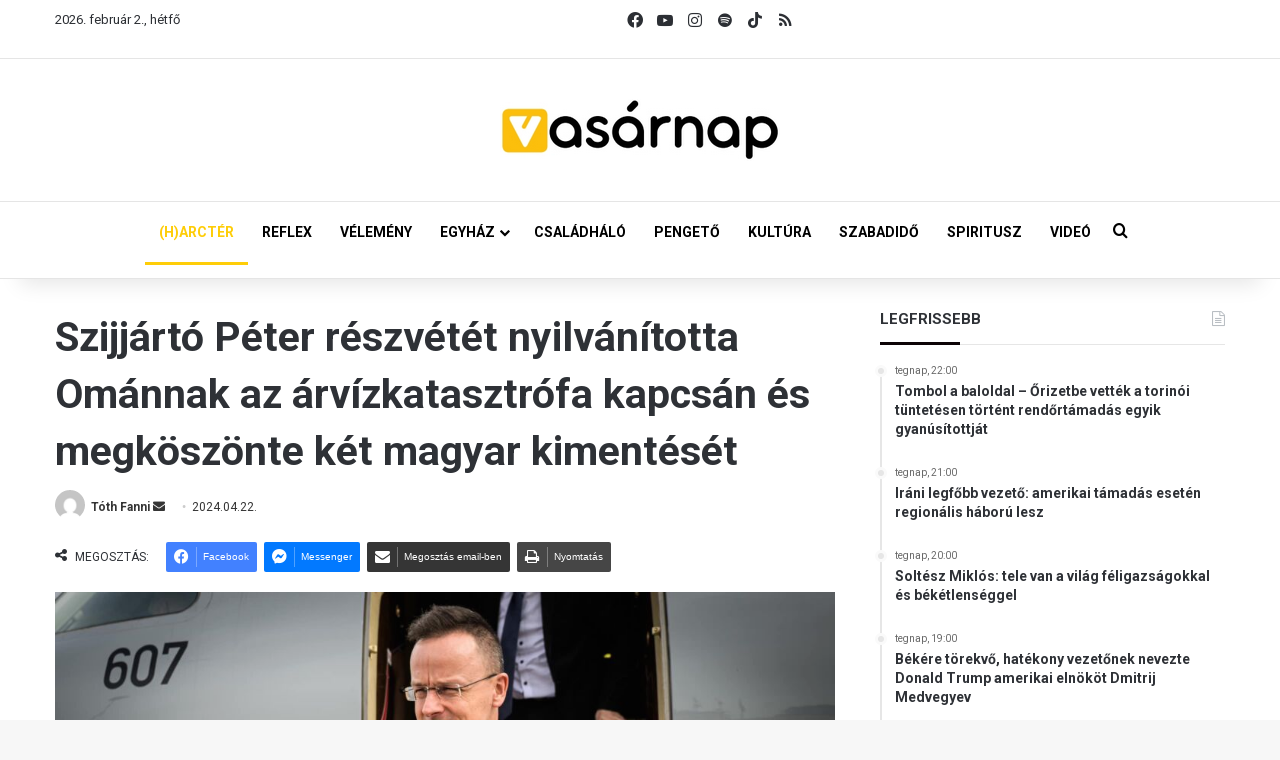

--- FILE ---
content_type: text/html; charset=UTF-8
request_url: https://vasarnap.hu/2024/04/22/szijjarto-peter-reszvetet-nyilvanitotta-omannak-az-arvizkatasztrofa-kapcsan-es-megkoszonte-ket-magyar-kimenteset/
body_size: 29393
content:
<!DOCTYPE html> <html lang="hu" data-skin="light"> <head> <meta charset="UTF-8"/> <link rel="profile" href="//gmpg.org/xfn/11"/> <meta http-equiv='x-dns-prefetch-control' content='on'> <link rel='dns-prefetch' href="//cdnjs.cloudflare.com/"/> <link rel='dns-prefetch' href="//ajax.googleapis.com/"/> <link rel='dns-prefetch' href="//fonts.googleapis.com/"/> <link rel='dns-prefetch' href="//fonts.gstatic.com/"/> <link rel='dns-prefetch' href="//s.gravatar.com/"/> <link rel='dns-prefetch' href="//www.google-analytics.com/"/> <link rel='preload' as='script' href="//ajax.googleapis.com/ajax/libs/webfont/1/webfont.js"> <meta name='robots' content='index, follow, max-image-preview:large, max-snippet:-1, max-video-preview:-1'/> <title>Szijjártó Péter részvétét nyilvánította Ománnak az árvízkatasztrófa kapcsán és megköszönte két magyar kimentését - Vasárnap.hu</title> <link rel="canonical" href="https://vasarnap.hu/2024/04/22/szijjarto-peter-reszvetet-nyilvanitotta-omannak-az-arvizkatasztrofa-kapcsan-es-megkoszonte-ket-magyar-kimenteset/"/> <meta property="og:locale" content="hu_HU"/> <meta property="og:type" content="article"/> <meta property="og:title" content="Szijjártó Péter részvétét nyilvánította Ománnak az árvízkatasztrófa kapcsán és megköszönte két magyar kimentését"/> <meta property="og:description" content="Szijjártó Péter külgazdasági és külügyminiszter részvétét nyilvánította Ománnak a közelmúltbeli, 21 halálos áldozatot követelő árvízkatasztrófával kapcsolatban, egyben háláját fejezte ki két, az árvíz fogságába esett magyar állampolgár kimentéséért. Nagy szomorúsággal értesültem az Ománi Szultánságot a közelmúltban sújtó pusztító időjárás következményeiről. Megdöbbenéssel hallottam, hogy az áradások 21 ember, köztük 12 gyermek életét követelték. Mélyen megindított a &hellip;"/> <meta property="og:url" content="https://vasarnap.hu/2024/04/22/szijjarto-peter-reszvetet-nyilvanitotta-omannak-az-arvizkatasztrofa-kapcsan-es-megkoszonte-ket-magyar-kimenteset/"/> <meta property="og:site_name" content="Vasárnap.hu"/> <meta property="article:publisher" content="https://www.facebook.com/vasarnap.hu"/> <meta property="article:published_time" content="2024-04-22T06:04:19+00:00"/> <meta property="og:image" content="https://vasarnap.hu/wp-content/uploads/2024/02/szijjarto-peter-olaszorszag-roma.jpg"/> <meta property="og:image:width" content="2048"/> <meta property="og:image:height" content="1366"/> <meta property="og:image:type" content="image/jpeg"/> <meta name="author" content="Tóth Fanni"/> <meta name="twitter:card" content="summary_large_image"/> <meta name="twitter:label1" content="Szerző:"/> <meta name="twitter:data1" content="Tóth Fanni"/> <meta name="twitter:label2" content="Becsült olvasási idő"/> <meta name="twitter:data2" content="1 perc"/> <script type="application/ld+json" class="yoast-schema-graph">{"@context":"https://schema.org","@graph":[{"@type":"WebPage","@id":"https://vasarnap.hu/2024/04/22/szijjarto-peter-reszvetet-nyilvanitotta-omannak-az-arvizkatasztrofa-kapcsan-es-megkoszonte-ket-magyar-kimenteset/","url":"https://vasarnap.hu/2024/04/22/szijjarto-peter-reszvetet-nyilvanitotta-omannak-az-arvizkatasztrofa-kapcsan-es-megkoszonte-ket-magyar-kimenteset/","name":"Szijjártó Péter részvétét nyilvánította Ománnak az árvízkatasztrófa kapcsán és megköszönte két magyar kimentését - Vasárnap.hu","isPartOf":{"@id":"https://vasarnap.hu/#website"},"primaryImageOfPage":{"@id":"https://vasarnap.hu/2024/04/22/szijjarto-peter-reszvetet-nyilvanitotta-omannak-az-arvizkatasztrofa-kapcsan-es-megkoszonte-ket-magyar-kimenteset/#primaryimage"},"image":{"@id":"https://vasarnap.hu/2024/04/22/szijjarto-peter-reszvetet-nyilvanitotta-omannak-az-arvizkatasztrofa-kapcsan-es-megkoszonte-ket-magyar-kimenteset/#primaryimage"},"thumbnailUrl":"https://vasarnap.hu/wp-content/uploads/2024/02/szijjarto-peter-olaszorszag-roma.jpg","datePublished":"2024-04-22T06:04:19+00:00","author":{"@id":"https://vasarnap.hu/#/schema/person/74b10b5fc4b3f27ad372c2589a26114a"},"breadcrumb":{"@id":"https://vasarnap.hu/2024/04/22/szijjarto-peter-reszvetet-nyilvanitotta-omannak-az-arvizkatasztrofa-kapcsan-es-megkoszonte-ket-magyar-kimenteset/#breadcrumb"},"inLanguage":"hu","potentialAction":[{"@type":"ReadAction","target":["https://vasarnap.hu/2024/04/22/szijjarto-peter-reszvetet-nyilvanitotta-omannak-az-arvizkatasztrofa-kapcsan-es-megkoszonte-ket-magyar-kimenteset/"]}]},{"@type":"ImageObject","inLanguage":"hu","@id":"https://vasarnap.hu/2024/04/22/szijjarto-peter-reszvetet-nyilvanitotta-omannak-az-arvizkatasztrofa-kapcsan-es-megkoszonte-ket-magyar-kimenteset/#primaryimage","url":"https://vasarnap.hu/wp-content/uploads/2024/02/szijjarto-peter-olaszorszag-roma.jpg","contentUrl":"https://vasarnap.hu/wp-content/uploads/2024/02/szijjarto-peter-olaszorszag-roma.jpg","width":2048,"height":1366},{"@type":"BreadcrumbList","@id":"https://vasarnap.hu/2024/04/22/szijjarto-peter-reszvetet-nyilvanitotta-omannak-az-arvizkatasztrofa-kapcsan-es-megkoszonte-ket-magyar-kimenteset/#breadcrumb","itemListElement":[{"@type":"ListItem","position":1,"name":"Címlap","item":"https://vasarnap.hu/"},{"@type":"ListItem","position":2,"name":"Szijjártó Péter részvétét nyilvánította Ománnak az árvízkatasztrófa kapcsán és megköszönte két magyar kimentését"}]},{"@type":"WebSite","@id":"https://vasarnap.hu/#website","url":"https://vasarnap.hu/","name":"Vasárnap.hu","description":"","potentialAction":[{"@type":"SearchAction","target":{"@type":"EntryPoint","urlTemplate":"https://vasarnap.hu/?s={search_term_string}"},"query-input":{"@type":"PropertyValueSpecification","valueRequired":true,"valueName":"search_term_string"}}],"inLanguage":"hu"},{"@type":"Person","@id":"https://vasarnap.hu/#/schema/person/74b10b5fc4b3f27ad372c2589a26114a","name":"Tóth Fanni","image":{"@type":"ImageObject","inLanguage":"hu","@id":"https://vasarnap.hu/#/schema/person/image/","url":"https://secure.gravatar.com/avatar/df2b7f17b896fe704de6b686166d5517c8d21599fa8d9dfb82b995a187a2a3d0?s=96&d=mm&r=g","contentUrl":"https://secure.gravatar.com/avatar/df2b7f17b896fe704de6b686166d5517c8d21599fa8d9dfb82b995a187a2a3d0?s=96&d=mm&r=g","caption":"Tóth Fanni"},"url":"https://vasarnap.hu/author/fanni-toth/"}]}</script> <link rel="alternate" type="application/rss+xml" title="Vasárnap.hu &raquo; hírcsatorna" href="/feed/"/> <link rel="alternate" type="application/rss+xml" title="Vasárnap.hu &raquo; hozzászólás hírcsatorna" href="/comments/feed/"/> <link rel="alternate" type="application/rss+xml" title="Vasárnap.hu &raquo; Szijjártó Péter részvétét nyilvánította Ománnak az árvízkatasztrófa kapcsán és megköszönte két magyar kimentését hozzászólás hírcsatorna" href="feed/"/> <style type="text/css"> :root{ --tie-preset-gradient-1: linear-gradient(135deg, rgba(6, 147, 227, 1) 0%, rgb(155, 81, 224) 100%); --tie-preset-gradient-2: linear-gradient(135deg, rgb(122, 220, 180) 0%, rgb(0, 208, 130) 100%); --tie-preset-gradient-3: linear-gradient(135deg, rgba(252, 185, 0, 1) 0%, rgba(255, 105, 0, 1) 100%); --tie-preset-gradient-4: linear-gradient(135deg, rgba(255, 105, 0, 1) 0%, rgb(207, 46, 46) 100%); --tie-preset-gradient-5: linear-gradient(135deg, rgb(238, 238, 238) 0%, rgb(169, 184, 195) 100%); --tie-preset-gradient-6: linear-gradient(135deg, rgb(74, 234, 220) 0%, rgb(151, 120, 209) 20%, rgb(207, 42, 186) 40%, rgb(238, 44, 130) 60%, rgb(251, 105, 98) 80%, rgb(254, 248, 76) 100%); --tie-preset-gradient-7: linear-gradient(135deg, rgb(255, 206, 236) 0%, rgb(152, 150, 240) 100%); --tie-preset-gradient-8: linear-gradient(135deg, rgb(254, 205, 165) 0%, rgb(254, 45, 45) 50%, rgb(107, 0, 62) 100%); --tie-preset-gradient-9: linear-gradient(135deg, rgb(255, 203, 112) 0%, rgb(199, 81, 192) 50%, rgb(65, 88, 208) 100%); --tie-preset-gradient-10: linear-gradient(135deg, rgb(255, 245, 203) 0%, rgb(182, 227, 212) 50%, rgb(51, 167, 181) 100%); --tie-preset-gradient-11: linear-gradient(135deg, rgb(202, 248, 128) 0%, rgb(113, 206, 126) 100%); --tie-preset-gradient-12: linear-gradient(135deg, rgb(2, 3, 129) 0%, rgb(40, 116, 252) 100%); --tie-preset-gradient-13: linear-gradient(135deg, #4D34FA, #ad34fa); --tie-preset-gradient-14: linear-gradient(135deg, #0057FF, #31B5FF); --tie-preset-gradient-15: linear-gradient(135deg, #FF007A, #FF81BD); --tie-preset-gradient-16: linear-gradient(135deg, #14111E, #4B4462); --tie-preset-gradient-17: linear-gradient(135deg, #F32758, #FFC581); --main-nav-background: #FFFFFF; --main-nav-secondry-background: rgba(0,0,0,0.03); --main-nav-primary-color: #0088ff; --main-nav-contrast-primary-color: #FFFFFF; --main-nav-text-color: #2c2f34; --main-nav-secondry-text-color: rgba(0,0,0,0.5); --main-nav-main-border-color: rgba(0,0,0,0.1); --main-nav-secondry-border-color: rgba(0,0,0,0.08); } </style> <link rel="alternate" title="oEmbed (JSON)" type="application/json+oembed" href="/wp-json/oembed/1.0/embed?url=https%3A%2F%2Fvasarnap.hu%2F2024%2F04%2F22%2Fszijjarto-peter-reszvetet-nyilvanitotta-omannak-az-arvizkatasztrofa-kapcsan-es-megkoszonte-ket-magyar-kimenteset%2F"/> <link rel="alternate" title="oEmbed (XML)" type="text/xml+oembed" href="/wp-json/oembed/1.0/embed?url=https%3A%2F%2Fvasarnap.hu%2F2024%2F04%2F22%2Fszijjarto-peter-reszvetet-nyilvanitotta-omannak-az-arvizkatasztrofa-kapcsan-es-megkoszonte-ket-magyar-kimenteset%2F&#038;format=xml"/> <meta name="viewport" content="width=device-width, initial-scale=1.0"/> <script src="//www.googletagmanager.com/gtag/js?id=G-2418K405XN"  data-cfasync="false" data-wpfc-render="false" type="text/javascript" async></script> <script data-cfasync="false" data-wpfc-render="false" type="text/javascript">
				var mi_version = '9.11.1';
				var mi_track_user = true;
				var mi_no_track_reason = '';
								var MonsterInsightsDefaultLocations = {"page_location":"https:\/\/vasarnap.hu\/2024\/04\/22\/szijjarto-peter-reszvetet-nyilvanitotta-omannak-az-arvizkatasztrofa-kapcsan-es-megkoszonte-ket-magyar-kimenteset\/"};
								if ( typeof MonsterInsightsPrivacyGuardFilter === 'function' ) {
					var MonsterInsightsLocations = (typeof MonsterInsightsExcludeQuery === 'object') ? MonsterInsightsPrivacyGuardFilter( MonsterInsightsExcludeQuery ) : MonsterInsightsPrivacyGuardFilter( MonsterInsightsDefaultLocations );
				} else {
					var MonsterInsightsLocations = (typeof MonsterInsightsExcludeQuery === 'object') ? MonsterInsightsExcludeQuery : MonsterInsightsDefaultLocations;
				}

								var disableStrs = [
										'ga-disable-G-2418K405XN',
									];

				/* Function to detect opted out users */
				function __gtagTrackerIsOptedOut() {
					for (var index = 0; index < disableStrs.length; index++) {
						if (document.cookie.indexOf(disableStrs[index] + '=true') > -1) {
							return true;
						}
					}

					return false;
				}

				/* Disable tracking if the opt-out cookie exists. */
				if (__gtagTrackerIsOptedOut()) {
					for (var index = 0; index < disableStrs.length; index++) {
						window[disableStrs[index]] = true;
					}
				}

				/* Opt-out function */
				function __gtagTrackerOptout() {
					for (var index = 0; index < disableStrs.length; index++) {
						document.cookie = disableStrs[index] + '=true; expires=Thu, 31 Dec 2099 23:59:59 UTC; path=/';
						window[disableStrs[index]] = true;
					}
				}

				if ('undefined' === typeof gaOptout) {
					function gaOptout() {
						__gtagTrackerOptout();
					}
				}
								window.dataLayer = window.dataLayer || [];

				window.MonsterInsightsDualTracker = {
					helpers: {},
					trackers: {},
				};
				if (mi_track_user) {
					function __gtagDataLayer() {
						dataLayer.push(arguments);
					}

					function __gtagTracker(type, name, parameters) {
						if (!parameters) {
							parameters = {};
						}

						if (parameters.send_to) {
							__gtagDataLayer.apply(null, arguments);
							return;
						}

						if (type === 'event') {
														parameters.send_to = monsterinsights_frontend.v4_id;
							var hookName = name;
							if (typeof parameters['event_category'] !== 'undefined') {
								hookName = parameters['event_category'] + ':' + name;
							}

							if (typeof MonsterInsightsDualTracker.trackers[hookName] !== 'undefined') {
								MonsterInsightsDualTracker.trackers[hookName](parameters);
							} else {
								__gtagDataLayer('event', name, parameters);
							}
							
						} else {
							__gtagDataLayer.apply(null, arguments);
						}
					}

					__gtagTracker('js', new Date());
					__gtagTracker('set', {
						'developer_id.dZGIzZG': true,
											});
					if ( MonsterInsightsLocations.page_location ) {
						__gtagTracker('set', MonsterInsightsLocations);
					}
										__gtagTracker('config', 'G-2418K405XN', {"forceSSL":"true","link_attribution":"true"} );
										window.gtag = __gtagTracker;										(function () {
						/* https://developers.google.com/analytics/devguides/collection/analyticsjs/ */
						/* ga and __gaTracker compatibility shim. */
						var noopfn = function () {
							return null;
						};
						var newtracker = function () {
							return new Tracker();
						};
						var Tracker = function () {
							return null;
						};
						var p = Tracker.prototype;
						p.get = noopfn;
						p.set = noopfn;
						p.send = function () {
							var args = Array.prototype.slice.call(arguments);
							args.unshift('send');
							__gaTracker.apply(null, args);
						};
						var __gaTracker = function () {
							var len = arguments.length;
							if (len === 0) {
								return;
							}
							var f = arguments[len - 1];
							if (typeof f !== 'object' || f === null || typeof f.hitCallback !== 'function') {
								if ('send' === arguments[0]) {
									var hitConverted, hitObject = false, action;
									if ('event' === arguments[1]) {
										if ('undefined' !== typeof arguments[3]) {
											hitObject = {
												'eventAction': arguments[3],
												'eventCategory': arguments[2],
												'eventLabel': arguments[4],
												'value': arguments[5] ? arguments[5] : 1,
											}
										}
									}
									if ('pageview' === arguments[1]) {
										if ('undefined' !== typeof arguments[2]) {
											hitObject = {
												'eventAction': 'page_view',
												'page_path': arguments[2],
											}
										}
									}
									if (typeof arguments[2] === 'object') {
										hitObject = arguments[2];
									}
									if (typeof arguments[5] === 'object') {
										Object.assign(hitObject, arguments[5]);
									}
									if ('undefined' !== typeof arguments[1].hitType) {
										hitObject = arguments[1];
										if ('pageview' === hitObject.hitType) {
											hitObject.eventAction = 'page_view';
										}
									}
									if (hitObject) {
										action = 'timing' === arguments[1].hitType ? 'timing_complete' : hitObject.eventAction;
										hitConverted = mapArgs(hitObject);
										__gtagTracker('event', action, hitConverted);
									}
								}
								return;
							}

							function mapArgs(args) {
								var arg, hit = {};
								var gaMap = {
									'eventCategory': 'event_category',
									'eventAction': 'event_action',
									'eventLabel': 'event_label',
									'eventValue': 'event_value',
									'nonInteraction': 'non_interaction',
									'timingCategory': 'event_category',
									'timingVar': 'name',
									'timingValue': 'value',
									'timingLabel': 'event_label',
									'page': 'page_path',
									'location': 'page_location',
									'title': 'page_title',
									'referrer' : 'page_referrer',
								};
								for (arg in args) {
																		if (!(!args.hasOwnProperty(arg) || !gaMap.hasOwnProperty(arg))) {
										hit[gaMap[arg]] = args[arg];
									} else {
										hit[arg] = args[arg];
									}
								}
								return hit;
							}

							try {
								f.hitCallback();
							} catch (ex) {
							}
						};
						__gaTracker.create = newtracker;
						__gaTracker.getByName = newtracker;
						__gaTracker.getAll = function () {
							return [];
						};
						__gaTracker.remove = noopfn;
						__gaTracker.loaded = true;
						window['__gaTracker'] = __gaTracker;
					})();
									} else {
										console.log("");
					(function () {
						function __gtagTracker() {
							return null;
						}

						window['__gtagTracker'] = __gtagTracker;
						window['gtag'] = __gtagTracker;
					})();
									}
			</script> <style id='wp-img-auto-sizes-contain-inline-css' type='text/css'> img:is([sizes=auto i],[sizes^="auto," i]){contain-intrinsic-size:3000px 1500px} /*# sourceURL=wp-img-auto-sizes-contain-inline-css */ </style> <style id='wp-emoji-styles-inline-css' type='text/css'> img.wp-smiley, img.emoji { display: inline !important; border: none !important; box-shadow: none !important; height: 1em !important; width: 1em !important; margin: 0 0.07em !important; vertical-align: -0.1em !important; background: none !important; padding: 0 !important; } /*# sourceURL=wp-emoji-styles-inline-css */ </style> <link rel='stylesheet' id='contact-form-7-css' href="/wp-content/plugins/contact-form-7/includes/css/styles.css?ver=6.1.3" type='text/css' media='all'/> <link rel='stylesheet' id='bootstrap-css-css' href="/wp-content/plugins/iskola-kalauz/public/vendor/bootstrap/bootstrap.min.css?ver=1.0.0" type='text/css' media='all'/> <link rel='stylesheet' id='iskola-kalauz-css' href="/wp-content/plugins/iskola-kalauz/public/css/iskola-kalauz-public.css?ver=1.0.0" type='text/css' media='all'/> <link rel='stylesheet' id='latest-posts-css' href="/wp-content/plugins/vasarnaphu-latest-posts/public/css/latest-posts-public.css?ver=1.0.0" type='text/css' media='all'/> <link rel='stylesheet' id='wmvp-style-videos-list-css' href="/wp-content/plugins/wm-video-playlists/assets/css/style.css?ver=1.0.2" type='text/css' media='all'/> <link rel='stylesheet' id='yop-public-css' href="/wp-content/plugins/yop-poll/public/assets/css/yop-poll-public-6.5.39.css?ver=6.9" type='text/css' media='all'/> <link rel='stylesheet' id='latest-posts-style-css' href="/wp-content/plugins/latest-posts/assets/css/style.css?ver=1.4.4" type='text/css' media='all'/> <link rel='stylesheet' id='newsletter-css' href="/wp-content/plugins/newsletter/style.css?ver=9.0.7" type='text/css' media='all'/> <link rel='stylesheet' id='cf7cf-style-css' href="/wp-content/plugins/cf7-conditional-fields/style.css?ver=2.6.6" type='text/css' media='all'/> <link rel='stylesheet' id='tie-css-base-css' href="/wp-content/themes/jannah/assets/css/base.min.css?ver=7.6.2" type='text/css' media='all'/> <link rel='stylesheet' id='tie-css-print-css' href="/wp-content/themes/jannah/assets/css/print.css?ver=7.6.2" type='text/css' media='print'/> <style id='tie-css-print-inline-css' type='text/css'> .wf-active body{font-family: 'Roboto';}.wf-active .logo-text,.wf-active h1,.wf-active h2,.wf-active h3,.wf-active h4,.wf-active h5,.wf-active h6,.wf-active .the-subtitle{font-family: 'Roboto';}.wf-active #main-nav .main-menu > ul > li > a{font-family: 'Roboto';}.wf-active blockquote p{font-family: 'Roboto';}html #main-nav .main-menu > ul ul li a{font-weight: 700;}html #the-post .entry-content,html #the-post .entry-content p{font-size: 16px;}html #the-post .entry-content blockquote,html #the-post .entry-content blockquote p{font-size: 18px;font-weight: 700;}.background-overlay {background-attachment: fixed;background-image: url(https://vasarnap.hu/wp-content/themes/jannah/assets/images/bg-dots.png);}:root:root{--brand-color: #fecd08;--dark-brand-color: #cc9b00;--bright-color: #FFFFFF;--base-color: #2c2f34;}#reading-position-indicator{box-shadow: 0 0 10px rgba( 254,205,8,0.7);}html :root:root{--brand-color: #fecd08;--dark-brand-color: #cc9b00;--bright-color: #FFFFFF;--base-color: #2c2f34;}html #reading-position-indicator{box-shadow: 0 0 10px rgba( 254,205,8,0.7);}html #tie-container a.post-title:hover,html #tie-container .post-title a:hover,html #tie-container .thumb-overlay .thumb-title a:hover{background-size: 100% 2px;text-decoration: none !important;}html a.post-title,html .post-title a{background-image: linear-gradient(to bottom,#000 0%,#000 98%);background-size: 0 1px;background-repeat: no-repeat;background-position: left 100%;color: #000;}html .dark-skin a.post-title,html .dark-skin .post-title a{color: #fff;background-image: linear-gradient(to bottom,#fff 0%,#fff 98%);}html #main-nav a:not(:hover),html #main-nav a.social-link:not(:hover) span,html #main-nav .dropdown-social-icons li a span,html #autocomplete-suggestions.search-in-main-nav a{color: #000000;}html #the-post .entry-content a:not(.shortc-button){color: #0a0000 !important;}html #the-post .entry-content a:not(.shortc-button):hover{color: #000000 !important;}html #tie-body .sidebar .widget-title:after{background-color: #0a0204;}html blockquote.quote-light,html blockquote.quote-simple,html q,html blockquote{background: #f2f2f2;}html blockquote.quote-light,html blockquote.quote-simple,html q,html blockquote{color: #0a0a0a;}html .tie-insta-header{margin-bottom: 15px;}html .tie-insta-avatar a{width: 70px;height: 70px;display: block;position: relative;float: left;margin-right: 15px;margin-bottom: 15px;}html .tie-insta-avatar a:before{content: "";position: absolute;width: calc(100% + 6px);height: calc(100% + 6px);left: -3px;top: -3px;border-radius: 50%;background: #d6249f;background: radial-gradient(circle at 30% 107%,#fdf497 0%,#fdf497 5%,#fd5949 45%,#d6249f 60%,#285AEB 90%);}html .tie-insta-avatar a:after{position: absolute;content: "";width: calc(100% + 3px);height: calc(100% + 3px);left: -2px;top: -2px;border-radius: 50%;background: #fff;}html .dark-skin .tie-insta-avatar a:after{background: #27292d;}html .tie-insta-avatar img{border-radius: 50%;position: relative;z-index: 2;transition: all 0.25s;}html .tie-insta-avatar img:hover{box-shadow: 0px 0px 15px 0 #6b54c6;}html .tie-insta-info{font-size: 1.3em;font-weight: bold;margin-bottom: 5px;}html .tie-tiktok-header{overflow: hidden;margin-bottom: 10px;}html .tie-tiktok-avatar a{width: 70px;height: 70px;display: block;position: relative;float: left;margin-right: 15px;}html .tie-tiktok-avatar img{border-radius: 50%;}html .tie-tiktok-username{display: block;font-size: 1.4em;}html .tie-tiktok-desc{margin-top: 8px;} /*# sourceURL=tie-css-print-inline-css */ </style> <script type="text/javascript" src="https://vasarnap.hu/wp-content/plugins/google-analytics-for-wordpress/assets/js/frontend-gtag.min.js?ver=9.11.1" id="monsterinsights-frontend-script-js" async="async" data-wp-strategy="async"></script> <script data-cfasync="false" data-wpfc-render="false" type="text/javascript" id='monsterinsights-frontend-script-js-extra'>/* <![CDATA[ */
var monsterinsights_frontend = {"js_events_tracking":"true","download_extensions":"doc,pdf,ppt,zip,xls,docx,pptx,xlsx","inbound_paths":"[{\"path\":\"\\\/go\\\/\",\"label\":\"affiliate\"},{\"path\":\"\\\/recommend\\\/\",\"label\":\"affiliate\"}]","home_url":"https:\/\/vasarnap.hu","hash_tracking":"false","v4_id":"G-2418K405XN"};/* ]]> */
</script> <script type="text/javascript" data-no-optimize="1" data-cfasync="false" src="https://vasarnap.hu/wp-includes/js/jquery/jquery.min.js?ver=3.7.1" id="jquery-core-js"></script> <script type="text/javascript" src="https://vasarnap.hu/wp-includes/js/jquery/jquery-migrate.min.js?ver=3.4.1" id="jquery-migrate-js"></script> <script type="text/javascript" src="https://vasarnap.hu/wp-content/plugins/iskola-kalauz/public/js/iskola-kalauz-public.js?ver=1.0.0" id="iskola-kalauz-js"></script> <script type="text/javascript" src="https://vasarnap.hu/wp-content/plugins/iskola-kalauz/public/vendor/bootstrap/bootstrap.min.js?ver=1.0.0" id="bootstrap-js-js"></script> <script type="text/javascript" src="https://vasarnap.hu/wp-content/plugins/iskola-kalauz/public/vendor/vue/vue.js?ver=6.9" id="vue-js-js"></script> <script type="text/javascript" src="https://vasarnap.hu/wp-content/plugins/vasarnaphu-latest-posts/public/js/latest-posts-public.js?ver=1.0.0" id="latest-posts-js"></script> <script type="text/javascript" id="yop-public-js-extra">
/* <![CDATA[ */
var objectL10n = {"yopPollParams":{"urlParams":{"ajax":"https://vasarnap.hu/wp-admin/admin-ajax.php","wpLogin":"https://vasarnap.hu/wp-login.php?redirect_to=https%3A%2F%2Fvasarnap.hu%2Fwp-admin%2Fadmin-ajax.php%3Faction%3Dyop_poll_record_wordpress_vote"},"apiParams":{"reCaptcha":{"siteKey":""},"reCaptchaV2Invisible":{"siteKey":""},"reCaptchaV3":{"siteKey":""},"hCaptcha":{"siteKey":""},"cloudflareTurnstile":{"siteKey":""}},"captchaParams":{"imgPath":"https://vasarnap.hu/wp-content/plugins/yop-poll/public/assets/img/","url":"https://vasarnap.hu/wp-content/plugins/yop-poll/app.php","accessibilityAlt":"Sound icon","accessibilityTitle":"Accessibility option: listen to a question and answer it!","accessibilityDescription":"Type below the \u003Cstrong\u003Eanswer\u003C/strong\u003E to what you hear. Numbers or words:","explanation":"Click or touch the \u003Cstrong\u003EANSWER\u003C/strong\u003E","refreshAlt":"Refresh/reload icon","refreshTitle":"Refresh/reload: get new images and accessibility option!"},"voteParams":{"invalidPoll":"Invalid Poll","noAnswersSelected":"No answer selected","minAnswersRequired":"At least {min_answers_allowed} answer(s) required","maxAnswersRequired":"A max of {max_answers_allowed} answer(s) accepted","noAnswerForOther":"No other answer entered","noValueForCustomField":"{custom_field_name} is required","tooManyCharsForCustomField":"Text for {custom_field_name} is too long","consentNotChecked":"You must agree to our terms and conditions","noCaptchaSelected":"Captcha is required","thankYou":"Thank you for your vote"},"resultsParams":{"singleVote":"vote","multipleVotes":"votes","singleAnswer":"answer","multipleAnswers":"answers"}}};
//# sourceURL=yop-public-js-extra
/* ]]> */
</script> <script type="text/javascript" src="https://vasarnap.hu/wp-content/plugins/yop-poll/public/assets/js/yop-poll-public-6.5.39.min.js?ver=6.9" id="yop-public-js"></script> <link rel="https://api.w.org/" href="/wp-json/"/><link rel="alternate" title="JSON" type="application/json" href="/wp-json/wp/v2/posts/261847"/><link rel="EditURI" type="application/rsd+xml" title="RSD" href="/xmlrpc.php?rsd"/> <meta name="generator" content="WordPress 6.9"/> <link rel='shortlink' href="/?p=261847"/> <style type="text/css" media="screen"> .g { margin:0px; padding:0px; overflow:hidden; line-height:1; zoom:1; } .g img { height:auto; } .g-col { position:relative; float:left; } .g-col:first-child { margin-left: 0; } .g-col:last-child { margin-right: 0; } .woocommerce-page .g, .bbpress-wrapper .g { margin: 20px auto; clear:both; } .g-1 { margin: 0 auto; } .g-2 { margin: 0 auto; } .g-3 { margin: 0 auto; } .g-4 { margin: 0 auto; } .g-5 { margin: 0 auto; } @media only screen and (max-width: 480px) { .g-col, .g-dyn, .g-single { width:100%; margin-left:0; margin-right:0; } .woocommerce-page .g, .bbpress-wrapper .g { margin: 10px auto; } } </style> <script type='text/javascript'>
/* <![CDATA[ */
var taqyeem = {"ajaxurl":"https://vasarnap.hu/wp-admin/admin-ajax.php" , "your_rating":"Your Rating:"};
/* ]]> */
</script> <style>html:not(.dark-skin) .light-skin{--wmvp-playlist-head-bg: var(--brand-color);--wmvp-playlist-head-color: var(--bright-color);--wmvp-current-video-bg: #f2f4f5;--wmvp-current-video-color: #000;--wmvp-playlist-bg: #fff;--wmvp-playlist-color: #000;--wmvp-playlist-outer-border: 1px solid rgba(0,0,0,0.07);--wmvp-playlist-inner-border-color: rgba(0,0,0,0.07);}</style><style>.dark-skin{--wmvp-playlist-head-bg: #131416;--wmvp-playlist-head-color: #fff;--wmvp-current-video-bg: #24262a;--wmvp-current-video-color: #fff;--wmvp-playlist-bg: #1a1b1f;--wmvp-playlist-color: #fff;--wmvp-playlist-outer-border: 1px solid rgba(0,0,0,0.07);--wmvp-playlist-inner-border-color: rgba(255,255,255,0.05);}</style><meta http-equiv="X-UA-Compatible" content="IE=edge"><script>(function(w,d,s,l,i){w[l]=w[l]||[];w[l].push({'gtm.start':
new Date().getTime(),event:'gtm.js'});var f=d.getElementsByTagName(s)[0],
j=d.createElement(s),dl=l!='dataLayer'?'&l='+l:'';j.async=true;j.src=
'https://www.googletagmanager.com/gtm.js?id='+i+dl;f.parentNode.insertBefore(j,f);
})(window,document,'script','dataLayer','GTM-WWW3C6MT');</script> <link rel="icon" href="/wp-content/uploads/2024/12/cropped-vasarnap_ikon_01-32x32.png" sizes="32x32"/> <link rel="icon" href="/wp-content/uploads/2024/12/cropped-vasarnap_ikon_01-192x192.png" sizes="192x192"/> <link rel="apple-touch-icon" href="/wp-content/uploads/2024/12/cropped-vasarnap_ikon_01-180x180.png"/> <meta name="msapplication-TileImage" content="https://vasarnap.hu/wp-content/uploads/2024/12/cropped-vasarnap_ikon_01-270x270.png"/> <style id='global-styles-inline-css' type='text/css'> :root{--wp--preset--aspect-ratio--square: 1;--wp--preset--aspect-ratio--4-3: 4/3;--wp--preset--aspect-ratio--3-4: 3/4;--wp--preset--aspect-ratio--3-2: 3/2;--wp--preset--aspect-ratio--2-3: 2/3;--wp--preset--aspect-ratio--16-9: 16/9;--wp--preset--aspect-ratio--9-16: 9/16;--wp--preset--color--black: #000000;--wp--preset--color--cyan-bluish-gray: #abb8c3;--wp--preset--color--white: #ffffff;--wp--preset--color--pale-pink: #f78da7;--wp--preset--color--vivid-red: #cf2e2e;--wp--preset--color--luminous-vivid-orange: #ff6900;--wp--preset--color--luminous-vivid-amber: #fcb900;--wp--preset--color--light-green-cyan: #7bdcb5;--wp--preset--color--vivid-green-cyan: #00d084;--wp--preset--color--pale-cyan-blue: #8ed1fc;--wp--preset--color--vivid-cyan-blue: #0693e3;--wp--preset--color--vivid-purple: #9b51e0;--wp--preset--color--global-color: #fecd08;--wp--preset--gradient--vivid-cyan-blue-to-vivid-purple: linear-gradient(135deg,rgb(6,147,227) 0%,rgb(155,81,224) 100%);--wp--preset--gradient--light-green-cyan-to-vivid-green-cyan: linear-gradient(135deg,rgb(122,220,180) 0%,rgb(0,208,130) 100%);--wp--preset--gradient--luminous-vivid-amber-to-luminous-vivid-orange: linear-gradient(135deg,rgb(252,185,0) 0%,rgb(255,105,0) 100%);--wp--preset--gradient--luminous-vivid-orange-to-vivid-red: linear-gradient(135deg,rgb(255,105,0) 0%,rgb(207,46,46) 100%);--wp--preset--gradient--very-light-gray-to-cyan-bluish-gray: linear-gradient(135deg,rgb(238,238,238) 0%,rgb(169,184,195) 100%);--wp--preset--gradient--cool-to-warm-spectrum: linear-gradient(135deg,rgb(74,234,220) 0%,rgb(151,120,209) 20%,rgb(207,42,186) 40%,rgb(238,44,130) 60%,rgb(251,105,98) 80%,rgb(254,248,76) 100%);--wp--preset--gradient--blush-light-purple: linear-gradient(135deg,rgb(255,206,236) 0%,rgb(152,150,240) 100%);--wp--preset--gradient--blush-bordeaux: linear-gradient(135deg,rgb(254,205,165) 0%,rgb(254,45,45) 50%,rgb(107,0,62) 100%);--wp--preset--gradient--luminous-dusk: linear-gradient(135deg,rgb(255,203,112) 0%,rgb(199,81,192) 50%,rgb(65,88,208) 100%);--wp--preset--gradient--pale-ocean: linear-gradient(135deg,rgb(255,245,203) 0%,rgb(182,227,212) 50%,rgb(51,167,181) 100%);--wp--preset--gradient--electric-grass: linear-gradient(135deg,rgb(202,248,128) 0%,rgb(113,206,126) 100%);--wp--preset--gradient--midnight: linear-gradient(135deg,rgb(2,3,129) 0%,rgb(40,116,252) 100%);--wp--preset--font-size--small: 13px;--wp--preset--font-size--medium: 20px;--wp--preset--font-size--large: 36px;--wp--preset--font-size--x-large: 42px;--wp--preset--spacing--20: 0.44rem;--wp--preset--spacing--30: 0.67rem;--wp--preset--spacing--40: 1rem;--wp--preset--spacing--50: 1.5rem;--wp--preset--spacing--60: 2.25rem;--wp--preset--spacing--70: 3.38rem;--wp--preset--spacing--80: 5.06rem;--wp--preset--shadow--natural: 6px 6px 9px rgba(0, 0, 0, 0.2);--wp--preset--shadow--deep: 12px 12px 50px rgba(0, 0, 0, 0.4);--wp--preset--shadow--sharp: 6px 6px 0px rgba(0, 0, 0, 0.2);--wp--preset--shadow--outlined: 6px 6px 0px -3px rgb(255, 255, 255), 6px 6px rgb(0, 0, 0);--wp--preset--shadow--crisp: 6px 6px 0px rgb(0, 0, 0);}:where(.is-layout-flex){gap: 0.5em;}:where(.is-layout-grid){gap: 0.5em;}body .is-layout-flex{display: flex;}.is-layout-flex{flex-wrap: wrap;align-items: center;}.is-layout-flex > :is(*, div){margin: 0;}body .is-layout-grid{display: grid;}.is-layout-grid > :is(*, div){margin: 0;}:where(.wp-block-columns.is-layout-flex){gap: 2em;}:where(.wp-block-columns.is-layout-grid){gap: 2em;}:where(.wp-block-post-template.is-layout-flex){gap: 1.25em;}:where(.wp-block-post-template.is-layout-grid){gap: 1.25em;}.has-black-color{color: var(--wp--preset--color--black) !important;}.has-cyan-bluish-gray-color{color: var(--wp--preset--color--cyan-bluish-gray) !important;}.has-white-color{color: var(--wp--preset--color--white) !important;}.has-pale-pink-color{color: var(--wp--preset--color--pale-pink) !important;}.has-vivid-red-color{color: var(--wp--preset--color--vivid-red) !important;}.has-luminous-vivid-orange-color{color: var(--wp--preset--color--luminous-vivid-orange) !important;}.has-luminous-vivid-amber-color{color: var(--wp--preset--color--luminous-vivid-amber) !important;}.has-light-green-cyan-color{color: var(--wp--preset--color--light-green-cyan) !important;}.has-vivid-green-cyan-color{color: var(--wp--preset--color--vivid-green-cyan) !important;}.has-pale-cyan-blue-color{color: var(--wp--preset--color--pale-cyan-blue) !important;}.has-vivid-cyan-blue-color{color: var(--wp--preset--color--vivid-cyan-blue) !important;}.has-vivid-purple-color{color: var(--wp--preset--color--vivid-purple) !important;}.has-black-background-color{background-color: var(--wp--preset--color--black) !important;}.has-cyan-bluish-gray-background-color{background-color: var(--wp--preset--color--cyan-bluish-gray) !important;}.has-white-background-color{background-color: var(--wp--preset--color--white) !important;}.has-pale-pink-background-color{background-color: var(--wp--preset--color--pale-pink) !important;}.has-vivid-red-background-color{background-color: var(--wp--preset--color--vivid-red) !important;}.has-luminous-vivid-orange-background-color{background-color: var(--wp--preset--color--luminous-vivid-orange) !important;}.has-luminous-vivid-amber-background-color{background-color: var(--wp--preset--color--luminous-vivid-amber) !important;}.has-light-green-cyan-background-color{background-color: var(--wp--preset--color--light-green-cyan) !important;}.has-vivid-green-cyan-background-color{background-color: var(--wp--preset--color--vivid-green-cyan) !important;}.has-pale-cyan-blue-background-color{background-color: var(--wp--preset--color--pale-cyan-blue) !important;}.has-vivid-cyan-blue-background-color{background-color: var(--wp--preset--color--vivid-cyan-blue) !important;}.has-vivid-purple-background-color{background-color: var(--wp--preset--color--vivid-purple) !important;}.has-black-border-color{border-color: var(--wp--preset--color--black) !important;}.has-cyan-bluish-gray-border-color{border-color: var(--wp--preset--color--cyan-bluish-gray) !important;}.has-white-border-color{border-color: var(--wp--preset--color--white) !important;}.has-pale-pink-border-color{border-color: var(--wp--preset--color--pale-pink) !important;}.has-vivid-red-border-color{border-color: var(--wp--preset--color--vivid-red) !important;}.has-luminous-vivid-orange-border-color{border-color: var(--wp--preset--color--luminous-vivid-orange) !important;}.has-luminous-vivid-amber-border-color{border-color: var(--wp--preset--color--luminous-vivid-amber) !important;}.has-light-green-cyan-border-color{border-color: var(--wp--preset--color--light-green-cyan) !important;}.has-vivid-green-cyan-border-color{border-color: var(--wp--preset--color--vivid-green-cyan) !important;}.has-pale-cyan-blue-border-color{border-color: var(--wp--preset--color--pale-cyan-blue) !important;}.has-vivid-cyan-blue-border-color{border-color: var(--wp--preset--color--vivid-cyan-blue) !important;}.has-vivid-purple-border-color{border-color: var(--wp--preset--color--vivid-purple) !important;}.has-vivid-cyan-blue-to-vivid-purple-gradient-background{background: var(--wp--preset--gradient--vivid-cyan-blue-to-vivid-purple) !important;}.has-light-green-cyan-to-vivid-green-cyan-gradient-background{background: var(--wp--preset--gradient--light-green-cyan-to-vivid-green-cyan) !important;}.has-luminous-vivid-amber-to-luminous-vivid-orange-gradient-background{background: var(--wp--preset--gradient--luminous-vivid-amber-to-luminous-vivid-orange) !important;}.has-luminous-vivid-orange-to-vivid-red-gradient-background{background: var(--wp--preset--gradient--luminous-vivid-orange-to-vivid-red) !important;}.has-very-light-gray-to-cyan-bluish-gray-gradient-background{background: var(--wp--preset--gradient--very-light-gray-to-cyan-bluish-gray) !important;}.has-cool-to-warm-spectrum-gradient-background{background: var(--wp--preset--gradient--cool-to-warm-spectrum) !important;}.has-blush-light-purple-gradient-background{background: var(--wp--preset--gradient--blush-light-purple) !important;}.has-blush-bordeaux-gradient-background{background: var(--wp--preset--gradient--blush-bordeaux) !important;}.has-luminous-dusk-gradient-background{background: var(--wp--preset--gradient--luminous-dusk) !important;}.has-pale-ocean-gradient-background{background: var(--wp--preset--gradient--pale-ocean) !important;}.has-electric-grass-gradient-background{background: var(--wp--preset--gradient--electric-grass) !important;}.has-midnight-gradient-background{background: var(--wp--preset--gradient--midnight) !important;}.has-small-font-size{font-size: var(--wp--preset--font-size--small) !important;}.has-medium-font-size{font-size: var(--wp--preset--font-size--medium) !important;}.has-large-font-size{font-size: var(--wp--preset--font-size--large) !important;}.has-x-large-font-size{font-size: var(--wp--preset--font-size--x-large) !important;} /*# sourceURL=global-styles-inline-css */ </style> </head> <body id="tie-body" class="wp-singular post-template-default single single-post postid-261847 single-format-standard wp-theme-jannah tie-no-js wrapper-has-shadow block-head-3 magazine2 is-thumb-overlay-disabled is-desktop is-header-layout-2 sidebar-right has-sidebar post-layout-1 narrow-title-narrow-media has-mobile-share hide_breaking_news hide_breadcrumbs hide_share_post_bottom hide_back_top_button is-ajax-parent-post"> <noscript> <iframe src="//www.googletagmanager.com/ns.html?id=GTM-WWW3C6MT" height="0" width="0" style="display:none;visibility:hidden"></iframe></noscript> <div class="background-overlay"> <div id="tie-container" class="site tie-container"> <div id="tie-wrapper"> <header id="theme-header" class="theme-header header-layout-2 main-nav-light main-nav-default-light main-nav-below no-stream-item top-nav-active top-nav-light top-nav-default-light top-nav-above has-shadow has-normal-width-logo mobile-header-centered"> <nav id="top-nav" class="has-date-menu-components top-nav header-nav" aria-label="Másodlagos navigáció"> <div class="container"> <div class="topbar-wrapper"> <div class="topbar-today-date"> 2026. február 2., hétfő </div> <div class="tie-alignleft"> </div> <div class="tie-alignright"> <ul class="components"> <li class="social-icons-item"><a class="social-link facebook-social-icon" rel="external noopener nofollow" target="_blank" href="//www.facebook.com/vasarnaphu"><span class="tie-social-icon tie-icon-facebook"></span><span class="screen-reader-text">Facebook</span></a></li><li class="social-icons-item"><a class="social-link youtube-social-icon" rel="external noopener nofollow" target="_blank" href="//www.youtube.com/vasarnaphu"><span class="tie-social-icon tie-icon-youtube"></span><span class="screen-reader-text">YouTube</span></a></li><li class="social-icons-item"><a class="social-link instagram-social-icon" rel="external noopener nofollow" target="_blank" href="//www.instagram.com/vasarnaphu"><span class="tie-social-icon tie-icon-instagram"></span><span class="screen-reader-text">Instagram</span></a></li><li class="social-icons-item"><a class="social-link spotify-social-icon" rel="external noopener nofollow" target="_blank" href="//open.spotify.com/show/4Wd5Nm9SQ1fuognB8MmI6X"><span class="tie-social-icon tie-icon-spotify"></span><span class="screen-reader-text">Spotify</span></a></li><li class="social-icons-item"><a class="social-link tiktok-social-icon" rel="external noopener nofollow" target="_blank" href="//www.tiktok.com/vasarnaphu"><span class="tie-social-icon tie-icon-tiktok"></span><span class="screen-reader-text">TikTok</span></a></li><li class="social-icons-item"><a class="social-link rss-social-icon" rel="external noopener nofollow" target="_blank" href="/feed/"><span class="tie-social-icon tie-icon-feed"></span><span class="screen-reader-text">RSS</span></a></li> </ul> </div> </div> </div> </nav> <div class="container header-container"> <div class="tie-row logo-row"> <div class="logo-wrapper"> <div class="tie-col-md-4 logo-container clearfix"> <div id="mobile-header-components-area_1" class="mobile-header-components"><ul class="components"><li class="mobile-component_menu custom-menu-link"><a href="#" id="mobile-menu-icon"><span class="tie-mobile-menu-icon nav-icon is-layout-1"></span><span class="screen-reader-text">Menü</span></a></li></ul></div> <div id="logo" class="image-logo"> <a title="Vasárnap.hu" href="/"> <picture class="tie-logo-default tie-logo-picture"> <source class="tie-logo-source-default tie-logo-source" srcset="https://vasarnap.hu/wp-content/uploads/2023/12/vasarnap-webpage-logo-s.png"> <img class="tie-logo-img-default tie-logo-img" src="/wp-content/uploads/2023/12/vasarnap-webpage-logo-s.png" alt="Vasárnap.hu" width="280" height="62" style="max-height:62px; width: auto;"/> </picture> </a> </div> <div id="mobile-header-components-area_2" class="mobile-header-components"><ul class="components"><li class="mobile-component_search custom-menu-link"> <a href="#" class="tie-search-trigger-mobile"> <span class="tie-icon-search tie-search-icon" aria-hidden="true"></span> <span class="screen-reader-text">Keresés:</span> </a> </li></ul></div> </div> </div> </div> </div> <div class="main-nav-wrapper"> <nav id="main-nav" data-skin="search-in-main-nav" class="main-nav header-nav live-search-parent menu-style-border-bottom menu-style-minimal" aria-label="Elsődleges navigáció"> <div class="container"> <div class="main-menu-wrapper"> <div id="menu-components-wrap"> <div class="main-menu main-menu-wrap"> <div id="main-nav-menu" class="main-menu header-menu"><ul id="menu-main-menu" class="menu"><li id="menu-item-1885" class="menu-item menu-item-type-taxonomy menu-item-object-category current-post-ancestor current-menu-parent current-post-parent menu-item-1885 tie-current-menu"><a href="/category/harcter/">(H)ARCTÉR</a></li> <li id="menu-item-270168" class="menu-item menu-item-type-taxonomy menu-item-object-category menu-item-270168"><a href="/category/reflex/">REFLEX</a></li> <li id="menu-item-1838" class="menu-item menu-item-type-taxonomy menu-item-object-category menu-item-1838"><a href="/category/velemeny/">VÉLEMÉNY</a></li> <li id="menu-item-247574" class="menu-item menu-item-type-custom menu-item-object-custom menu-item-has-children menu-item-247574"><a href="#">EGYHÁZ</a> <ul class="sub-menu menu-sub-content"> <li id="menu-item-124771" class="menu-item menu-item-type-taxonomy menu-item-object-category menu-item-124771"><a href="/category/keresztenyuldozes/">KERESZTÉNYÜLDÖZÉS</a></li> <li id="menu-item-191254" class="menu-item menu-item-type-taxonomy menu-item-object-category menu-item-191254"><a href="/category/vatikani-figyelo/">VATIKÁNI FIGYELŐ</a></li> <li id="menu-item-211854" class="menu-item menu-item-type-taxonomy menu-item-object-category menu-item-211854"><a href="/category/evangelium/">EVANGÉLIUM+</a></li> </ul> </li> <li id="menu-item-124773" class="menu-item menu-item-type-taxonomy menu-item-object-category menu-item-124773"><a href="/category/csaladhalo/">CSALÁDHÁLÓ</a></li> <li id="menu-item-124774" class="menu-item menu-item-type-taxonomy menu-item-object-category menu-item-124774"><a href="/category/pengeto/">PENGETŐ</a></li> <li id="menu-item-124772" class="menu-item menu-item-type-taxonomy menu-item-object-category menu-item-124772"><a href="/category/kultura/">KULTÚRA</a></li> <li id="menu-item-1915" class="menu-item menu-item-type-taxonomy menu-item-object-category menu-item-1915"><a href="/category/szabadido/">SZABADIDŐ</a></li> <li id="menu-item-130575" class="menu-item menu-item-type-taxonomy menu-item-object-category menu-item-130575"><a href="/category/spiritusz/">SPIRITUSZ</a></li> <li id="menu-item-208764" class="menu-item menu-item-type-taxonomy menu-item-object-category menu-item-208764"><a href="/category/video/">VIDEÓ</a></li> </ul></div> </div> <ul class="components"> <li class="search-compact-icon menu-item custom-menu-link"> <a href="#" class="tie-search-trigger"> <span class="tie-icon-search tie-search-icon" aria-hidden="true"></span> <span class="screen-reader-text">Keresés:</span> </a> </li> </ul> </div> </div> </div> </nav> </div> </header> <link rel='stylesheet' id='tie-css-styles-css' href="/wp-content/themes/jannah/assets/css/style.min.css" type='text/css' media='all'/> <script>console.log('Style tie-css-styles')</script> <link rel='stylesheet' id='tie-css-single-css' href="/wp-content/themes/jannah/assets/css/single.min.css" type='text/css' media='all'/> <script>console.log('Style tie-css-single')</script> <link rel='stylesheet' id='tie-css-shortcodes-css' href="/wp-content/themes/jannah/assets/css/plugins/shortcodes.min.css" type='text/css' media='all'/> <script>console.log('Style tie-css-shortcodes')</script> <div id="content" class="site-content container"><div id="main-content-row" class="tie-row main-content-row"> <div class="main-content tie-col-md-8 tie-col-xs-12" role="main"> <article id="the-post" class="container-wrapper post-content tie-standard tie-autoloaded-post" data-post-url="https://vasarnap.hu/2024/04/22/szijjarto-peter-reszvetet-nyilvanitotta-omannak-az-arvizkatasztrofa-kapcsan-es-megkoszonte-ket-magyar-kimenteset/" data-post-title="Szijjártó Péter részvétét nyilvánította Ománnak az árvízkatasztrófa kapcsán és megköszönte két magyar kimentését" data-post-edit="https://vasarnap.hu/wp-admin/post.php?post=261847&#038;action=edit" data-share-title="Szijj%C3%A1rt%C3%B3%20P%C3%A9ter%20r%C3%A9szv%C3%A9t%C3%A9t%20nyilv%C3%A1n%C3%ADtotta%20Om%C3%A1nnak%20az%20%C3%A1rv%C3%ADzkatasztr%C3%B3fa%20kapcs%C3%A1n%20%C3%A9s%20megk%C3%B6sz%C3%B6nte%20k%C3%A9t%20magyar%20kiment%C3%A9s%C3%A9t" data-share-link="https://vasarnap.hu/2024/04/22/szijjarto-peter-reszvetet-nyilvanitotta-omannak-az-arvizkatasztrofa-kapcsan-es-megkoszonte-ket-magyar-kimenteset/" data-share-image="https://vasarnap.hu/wp-content/uploads/2024/02/szijjarto-peter-olaszorszag-roma.jpg"> <header class="entry-header-outer"> <div class="entry-header"> <h1 class="post-title entry-title"> Szijjártó Péter részvétét nyilvánította Ománnak az árvízkatasztrófa kapcsán és megköszönte két magyar kimentését </h1> <div class="single-post-meta post-meta clearfix"><span class="author-meta single-author with-avatars"><span class="meta-item meta-author-wrapper meta-author-126"> <span class="meta-author-avatar"> <a href="/author/fanni-toth/"><img alt='Photo of Tóth Fanni' src="//secure.gravatar.com/avatar/df2b7f17b896fe704de6b686166d5517c8d21599fa8d9dfb82b995a187a2a3d0?s=140&#038;d=mm&#038;r=g" srcset='https://secure.gravatar.com/avatar/df2b7f17b896fe704de6b686166d5517c8d21599fa8d9dfb82b995a187a2a3d0?s=280&#038;d=mm&#038;r=g 2x' class='avatar avatar-140 photo' height='140' width='140' decoding='async'/></a> </span> <span class="meta-author"><a href="/author/fanni-toth/" class="author-name tie-icon" title="Tóth Fanni">Tóth Fanni</a></span> <a href="mailto:toth.fanni@vasarnap.hu" class="author-email-link" target="_blank" rel="nofollow noopener" title="Send an email"> <span class="tie-icon-envelope" aria-hidden="true"></span> <span class="screen-reader-text">Send an email</span> </a> </span></span><span class="date meta-item tie-icon">2024.04.22.</span></div> </div> </header> <div id="share-buttons-top" class="share-buttons share-buttons-top"> <div class="share-links icons-text"> <div class="share-title"> <span class="tie-icon-share" aria-hidden="true"></span> <span> MEGOSZTÁS:</span> </div> <a href="//www.facebook.com/sharer.php?u=https://vasarnap.hu/2024/04/22/szijjarto-peter-reszvetet-nyilvanitotta-omannak-az-arvizkatasztrofa-kapcsan-es-megkoszonte-ket-magyar-kimenteset/" rel="external noopener nofollow" title="Facebook" target="_blank" class="facebook-share-btn large-share-button" data-raw="https://www.facebook.com/sharer.php?u={post_link}"> <span class="share-btn-icon tie-icon-facebook"></span> <span class="social-text">Facebook</span> </a> <a href="fb-messenger://share/?app_id=5303202981&display=popup&link=https://vasarnap.hu/2024/04/22/szijjarto-peter-reszvetet-nyilvanitotta-omannak-az-arvizkatasztrofa-kapcsan-es-megkoszonte-ket-magyar-kimenteset/&redirect_uri=https://vasarnap.hu/2024/04/22/szijjarto-peter-reszvetet-nyilvanitotta-omannak-az-arvizkatasztrofa-kapcsan-es-megkoszonte-ket-magyar-kimenteset/" rel="external noopener nofollow" title="Messenger" target="_blank" class="messenger-mob-share-btn messenger-share-btn large-share-button" data-raw="fb-messenger://share?app_id=5303202981&display=popup&link={post_link}&redirect_uri={post_link}"> <span class="share-btn-icon tie-icon-messenger"></span> <span class="social-text">Messenger</span> </a> <a href="//www.facebook.com/dialog/send?app_id=5303202981&#038;display=popup&#038;link=https://vasarnap.hu/2024/04/22/szijjarto-peter-reszvetet-nyilvanitotta-omannak-az-arvizkatasztrofa-kapcsan-es-megkoszonte-ket-magyar-kimenteset/&#038;redirect_uri=https://vasarnap.hu/2024/04/22/szijjarto-peter-reszvetet-nyilvanitotta-omannak-az-arvizkatasztrofa-kapcsan-es-megkoszonte-ket-magyar-kimenteset/" rel="external noopener nofollow" title="Messenger" target="_blank" class="messenger-desktop-share-btn messenger-share-btn large-share-button" data-raw="https://www.facebook.com/dialog/send?app_id=5303202981&display=popup&link={post_link}&redirect_uri={post_link}"> <span class="share-btn-icon tie-icon-messenger"></span> <span class="social-text">Messenger</span> </a> <a href="//api.whatsapp.com/send?text=Szijj%C3%A1rt%C3%B3%20P%C3%A9ter%20r%C3%A9szv%C3%A9t%C3%A9t%20nyilv%C3%A1n%C3%ADtotta%20Om%C3%A1nnak%20az%20%C3%A1rv%C3%ADzkatasztr%C3%B3fa%20kapcs%C3%A1n%20%C3%A9s%20megk%C3%B6sz%C3%B6nte%20k%C3%A9t%20magyar%20kiment%C3%A9s%C3%A9t%20https://vasarnap.hu/2024/04/22/szijjarto-peter-reszvetet-nyilvanitotta-omannak-az-arvizkatasztrofa-kapcsan-es-megkoszonte-ket-magyar-kimenteset/" rel="external noopener nofollow" title="WhatsApp" target="_blank" class="whatsapp-share-btn large-share-button" data-raw="https://api.whatsapp.com/send?text={post_title}%20{post_link}"> <span class="share-btn-icon tie-icon-whatsapp"></span> <span class="social-text">WhatsApp</span> </a> <a href="mailto:?subject=Szijj%C3%A1rt%C3%B3%20P%C3%A9ter%20r%C3%A9szv%C3%A9t%C3%A9t%20nyilv%C3%A1n%C3%ADtotta%20Om%C3%A1nnak%20az%20%C3%A1rv%C3%ADzkatasztr%C3%B3fa%20kapcs%C3%A1n%20%C3%A9s%20megk%C3%B6sz%C3%B6nte%20k%C3%A9t%20magyar%20kiment%C3%A9s%C3%A9t&#038;body=https://vasarnap.hu/2024/04/22/szijjarto-peter-reszvetet-nyilvanitotta-omannak-az-arvizkatasztrofa-kapcsan-es-megkoszonte-ket-magyar-kimenteset/" rel="external noopener nofollow" title="Megosztás email-ben" target="_blank" class="email-share-btn large-share-button" data-raw="mailto:?subject={post_title}&amp;body={post_link}"> <span class="share-btn-icon tie-icon-envelope"></span> <span class="social-text">Megosztás email-ben</span> </a> <a href="#" rel="external noopener nofollow" title="Nyomtatás" target="_blank" class="print-share-btn large-share-button" data-raw="#"> <span class="share-btn-icon tie-icon-print"></span> <span class="social-text">Nyomtatás</span> </a> </div> </div> <div class="featured-area"><div class="featured-area-inner"><figure class="single-featured-image"><img width="705" height="470" src="/wp-content/uploads/2024/02/szijjarto-peter-olaszorszag-roma.jpg" class="attachment-jannah-image-post size-jannah-image-post wp-post-image" alt="" data-main-img="1" decoding="async" fetchpriority="high" srcset="https://vasarnap.hu/wp-content/uploads/2024/02/szijjarto-peter-olaszorszag-roma.jpg 2048w, https://vasarnap.hu/wp-content/uploads/2024/02/szijjarto-peter-olaszorszag-roma-1024x683.jpg 1024w, https://vasarnap.hu/wp-content/uploads/2024/02/szijjarto-peter-olaszorszag-roma-1536x1025.jpg 1536w" sizes="(max-width: 705px) 100vw, 705px"/></figure></div></div> <div class="entry-content entry clearfix"> <div class="stream-item stream-item-above-post-content"><div class="stream-item-size"><center><div class="g g-1"><div class="g-single a-48"><span style="background-color:#f2f2f2"><a href="//kormany.hu/startolj-ra"><img src="/wp-content/uploads/2026/01/MK_FIX3_4_januar_statik_popcorn_640x360_1215.jpg"/></a><center></br>Hirdetés</center></div></div></center></div></div> <p><strong>Szijjártó Péter külgazdasági és külügyminiszter részvétét nyilvánította Ománnak a közelmúltbeli, 21 halálos áldozatot követelő árvízkatasztrófával kapcsolatban, egyben háláját fejezte ki két, az árvíz fogságába esett magyar állampolgár kimentéséért.</strong> <blockquote class="quote-solid"> <p>Nagy szomorúsággal értesültem az Ománi Szultánságot a közelmúltban sújtó pusztító időjárás következményeiről. Megdöbbenéssel hallottam, hogy az áradások 21 ember, köztük 12 gyermek életét követelték. Mélyen megindított a veszteség, amely az áldozatok családjait érte. Kérem Őexcellenciáját, hogy fogadja legőszintébb részvétnyilvánításomat </blockquote> <p>&#8211; írta Szijjártó Péter ománi kollégájának, Badr bin Hamad bin Hamud al Buszaidi külügyminiszternek vasárnap küldött levelében, amelyet eljuttattak az MTI-hez. A magyar diplomácia vezetője a levélben a lehető legnagyobb háláját fejezte ki az ománi hatóságoknak, az Ománi Királyi Rendőrségnek és az ománi polgári védelemnek a fáradhatatlan mentési tevékenységükért, amelynek során légi úton biztonságba helyeztek két, az árvíz csapdájába esett magyar állampolgárt. <blockquote class="quote-solid"> <p>Mélységesen hálásak vagyunk hősies munkájukért, amelyet a rendkívüli körülmények között végeztek<div class="g g-2"><div class="g-single a-64"><span style="background-color:#f2f2f2"><a class="gofollow" data-track="NjQsMiwxLDYw" href="//kormany.hu/kkvadocsokkentes"><img src="/wp-content/uploads/2026/02/MK_KKV_adocsokkentes_feb_statik_KV1_640x360-px_0131.jpg"/></a><center></br>Hirdetés</center></div></div> </blockquote> <p>&#8211; írta Szijjártó Péter. <p><em>A címlapkép forrása: Szijjártó Péter/Facebook</em> <div class="g g-3"><div class="g-single a-55"><span style="background-color:#f2f2f2"><a class="gofollow" data-track="NTUsMywxLDYw" href="//app.dap.gov.hu/"><img src="/wp-content/uploads/2026/02/DAP_26__statikus_mesterek_640x360px_tarhely.jpg"/></a><center></br>Hirdetés</center></div></div></p> <div class="post-bottom-meta post-bottom-tags post-tags-classic"><div class="post-bottom-meta-title"><span class="tie-icon-tags" aria-hidden="true"></span> Címke</div><span class="tagcloud"><a href="/tag/arvizkatasztrofa/" rel="tag">árvízkatasztrófa</a> <a href="/tag/oman/" rel="tag">Omán</a> <a href="/tag/szijjarto-peter/" rel="tag">Szijjártó Péter</a></span></div> </div> <div id="post-extra-info"> <div class="theiaStickySidebar"> <div class="single-post-meta post-meta clearfix"><span class="author-meta single-author with-avatars"><span class="meta-item meta-author-wrapper meta-author-126"> <span class="meta-author-avatar"> <a href="/author/fanni-toth/"><img alt='Photo of Tóth Fanni' src="//secure.gravatar.com/avatar/df2b7f17b896fe704de6b686166d5517c8d21599fa8d9dfb82b995a187a2a3d0?s=140&#038;d=mm&#038;r=g" srcset='https://secure.gravatar.com/avatar/df2b7f17b896fe704de6b686166d5517c8d21599fa8d9dfb82b995a187a2a3d0?s=280&#038;d=mm&#038;r=g 2x' class='avatar avatar-140 photo' height='140' width='140' decoding='async'/></a> </span> <span class="meta-author"><a href="/author/fanni-toth/" class="author-name tie-icon" title="Tóth Fanni">Tóth Fanni</a></span> <a href="mailto:toth.fanni@vasarnap.hu" class="author-email-link" target="_blank" rel="nofollow noopener" title="Send an email"> <span class="tie-icon-envelope" aria-hidden="true"></span> <span class="screen-reader-text">Send an email</span> </a> </span></span><span class="date meta-item tie-icon">2024.04.22.</span></div> <div id="share-buttons-top" class="share-buttons share-buttons-top"> <div class="share-links icons-text"> <div class="share-title"> <span class="tie-icon-share" aria-hidden="true"></span> <span> MEGOSZTÁS:</span> </div> <a href="//www.facebook.com/sharer.php?u=https://vasarnap.hu/2024/04/22/szijjarto-peter-reszvetet-nyilvanitotta-omannak-az-arvizkatasztrofa-kapcsan-es-megkoszonte-ket-magyar-kimenteset/" rel="external noopener nofollow" title="Facebook" target="_blank" class="facebook-share-btn large-share-button" data-raw="https://www.facebook.com/sharer.php?u={post_link}"> <span class="share-btn-icon tie-icon-facebook"></span> <span class="social-text">Facebook</span> </a> <a href="fb-messenger://share/?app_id=5303202981&display=popup&link=https://vasarnap.hu/2024/04/22/szijjarto-peter-reszvetet-nyilvanitotta-omannak-az-arvizkatasztrofa-kapcsan-es-megkoszonte-ket-magyar-kimenteset/&redirect_uri=https://vasarnap.hu/2024/04/22/szijjarto-peter-reszvetet-nyilvanitotta-omannak-az-arvizkatasztrofa-kapcsan-es-megkoszonte-ket-magyar-kimenteset/" rel="external noopener nofollow" title="Messenger" target="_blank" class="messenger-mob-share-btn messenger-share-btn large-share-button" data-raw="fb-messenger://share?app_id=5303202981&display=popup&link={post_link}&redirect_uri={post_link}"> <span class="share-btn-icon tie-icon-messenger"></span> <span class="social-text">Messenger</span> </a> <a href="//www.facebook.com/dialog/send?app_id=5303202981&#038;display=popup&#038;link=https://vasarnap.hu/2024/04/22/szijjarto-peter-reszvetet-nyilvanitotta-omannak-az-arvizkatasztrofa-kapcsan-es-megkoszonte-ket-magyar-kimenteset/&#038;redirect_uri=https://vasarnap.hu/2024/04/22/szijjarto-peter-reszvetet-nyilvanitotta-omannak-az-arvizkatasztrofa-kapcsan-es-megkoszonte-ket-magyar-kimenteset/" rel="external noopener nofollow" title="Messenger" target="_blank" class="messenger-desktop-share-btn messenger-share-btn large-share-button" data-raw="https://www.facebook.com/dialog/send?app_id=5303202981&display=popup&link={post_link}&redirect_uri={post_link}"> <span class="share-btn-icon tie-icon-messenger"></span> <span class="social-text">Messenger</span> </a> <a href="//api.whatsapp.com/send?text=Szijj%C3%A1rt%C3%B3%20P%C3%A9ter%20r%C3%A9szv%C3%A9t%C3%A9t%20nyilv%C3%A1n%C3%ADtotta%20Om%C3%A1nnak%20az%20%C3%A1rv%C3%ADzkatasztr%C3%B3fa%20kapcs%C3%A1n%20%C3%A9s%20megk%C3%B6sz%C3%B6nte%20k%C3%A9t%20magyar%20kiment%C3%A9s%C3%A9t%20https://vasarnap.hu/2024/04/22/szijjarto-peter-reszvetet-nyilvanitotta-omannak-az-arvizkatasztrofa-kapcsan-es-megkoszonte-ket-magyar-kimenteset/" rel="external noopener nofollow" title="WhatsApp" target="_blank" class="whatsapp-share-btn large-share-button" data-raw="https://api.whatsapp.com/send?text={post_title}%20{post_link}"> <span class="share-btn-icon tie-icon-whatsapp"></span> <span class="social-text">WhatsApp</span> </a> <a href="mailto:?subject=Szijj%C3%A1rt%C3%B3%20P%C3%A9ter%20r%C3%A9szv%C3%A9t%C3%A9t%20nyilv%C3%A1n%C3%ADtotta%20Om%C3%A1nnak%20az%20%C3%A1rv%C3%ADzkatasztr%C3%B3fa%20kapcs%C3%A1n%20%C3%A9s%20megk%C3%B6sz%C3%B6nte%20k%C3%A9t%20magyar%20kiment%C3%A9s%C3%A9t&#038;body=https://vasarnap.hu/2024/04/22/szijjarto-peter-reszvetet-nyilvanitotta-omannak-az-arvizkatasztrofa-kapcsan-es-megkoszonte-ket-magyar-kimenteset/" rel="external noopener nofollow" title="Megosztás email-ben" target="_blank" class="email-share-btn large-share-button" data-raw="mailto:?subject={post_title}&amp;body={post_link}"> <span class="share-btn-icon tie-icon-envelope"></span> <span class="social-text">Megosztás email-ben</span> </a> <a href="#" rel="external noopener nofollow" title="Nyomtatás" target="_blank" class="print-share-btn large-share-button" data-raw="#"> <span class="share-btn-icon tie-icon-print"></span> <span class="social-text">Nyomtatás</span> </a> </div> </div> </div> </div> <div class="clearfix"></div> <script id="tie-schema-json" type="application/ld+json">{"@context":"http:\/\/schema.org","@type":"NewsArticle","dateCreated":"2024-04-22T08:04:19+02:00","datePublished":"2024-04-22T08:04:19+02:00","dateModified":"2024-04-22T07:54:45+02:00","headline":"Szijj\u00e1rt\u00f3 P\u00e9ter r\u00e9szv\u00e9t\u00e9t nyilv\u00e1n\u00edtotta Om\u00e1nnak az \u00e1rv\u00edzkatasztr\u00f3fa kapcs\u00e1n \u00e9s megk\u00f6sz\u00f6nte k\u00e9t magyar kiment\u00e9s\u00e9t","name":"Szijj\u00e1rt\u00f3 P\u00e9ter r\u00e9szv\u00e9t\u00e9t nyilv\u00e1n\u00edtotta Om\u00e1nnak az \u00e1rv\u00edzkatasztr\u00f3fa kapcs\u00e1n \u00e9s megk\u00f6sz\u00f6nte k\u00e9t magyar kiment\u00e9s\u00e9t","keywords":"\u00e1rv\u00edzkatasztr\u00f3fa,Om\u00e1n,Szijj\u00e1rt\u00f3 P\u00e9ter","url":"https:\/\/vasarnap.hu\/2024\/04\/22\/szijjarto-peter-reszvetet-nyilvanitotta-omannak-az-arvizkatasztrofa-kapcsan-es-megkoszonte-ket-magyar-kimenteset\/","description":"Szijj\u00e1rt\u00f3 P\u00e9ter k\u00fclgazdas\u00e1gi \u00e9s k\u00fcl\u00fcgyminiszter r\u00e9szv\u00e9t\u00e9t nyilv\u00e1n\u00edtotta Om\u00e1nnak a k\u00f6zelm\u00faltbeli, 21 hal\u00e1los \u00e1ldozatot k\u00f6vetel\u0151 \u00e1rv\u00edzkatasztr\u00f3f\u00e1val kapcsolatban, egyben h\u00e1l\u00e1j\u00e1t fejezte ki k\u00e9t, az \u00e1rv\u00edz","copyrightYear":"2024","articleSection":"(H)arct\u00e9r","articleBody":"Szijj\u00e1rt\u00f3 P\u00e9ter k\u00fclgazdas\u00e1gi \u00e9s k\u00fcl\u00fcgyminiszter r\u00e9szv\u00e9t\u00e9t nyilv\u00e1n\u00edtotta Om\u00e1nnak a k\u00f6zelm\u00faltbeli, 21 hal\u00e1los \u00e1ldozatot k\u00f6vetel\u0151 \u00e1rv\u00edzkatasztr\u00f3f\u00e1val kapcsolatban, egyben h\u00e1l\u00e1j\u00e1t fejezte ki k\u00e9t, az \u00e1rv\u00edz fogs\u00e1g\u00e1ba esett magyar \u00e1llampolg\u00e1r kiment\u00e9s\u00e9\u00e9rt.\r\n\r\nNagy szomor\u00fas\u00e1ggal \u00e9rtes\u00fcltem az Om\u00e1ni Szult\u00e1ns\u00e1got a k\u00f6zelm\u00faltban s\u00fajt\u00f3 puszt\u00edt\u00f3 id\u0151j\u00e1r\u00e1s k\u00f6vetkezm\u00e9nyeir\u0151l. Megd\u00f6bben\u00e9ssel hallottam, hogy az \u00e1rad\u00e1sok 21 ember, k\u00f6zt\u00fck 12 gyermek \u00e9let\u00e9t k\u00f6vetelt\u00e9k. M\u00e9lyen megind\u00edtott a vesztes\u00e9g, amely az \u00e1ldozatok csal\u00e1djait \u00e9rte. K\u00e9rem \u0150excellenci\u00e1j\u00e1t, hogy fogadja leg\u0151szint\u00e9bb r\u00e9szv\u00e9tnyilv\u00e1n\u00edt\u00e1somat\r\n\r\n- \u00edrta Szijj\u00e1rt\u00f3 P\u00e9ter om\u00e1ni koll\u00e9g\u00e1j\u00e1nak, Badr bin Hamad bin Hamud al Buszaidi k\u00fcl\u00fcgyminiszternek vas\u00e1rnap k\u00fcld\u00f6tt level\u00e9ben, amelyet eljuttattak az MTI-hez. A magyar diplom\u00e1cia vezet\u0151je a lev\u00e9lben a lehet\u0151 legnagyobb h\u00e1l\u00e1j\u00e1t fejezte ki az om\u00e1ni hat\u00f3s\u00e1goknak, az Om\u00e1ni Kir\u00e1lyi Rend\u0151rs\u00e9gnek \u00e9s az om\u00e1ni polg\u00e1ri v\u00e9delemnek a f\u00e1radhatatlan ment\u00e9si tev\u00e9kenys\u00e9g\u00fck\u00e9rt, amelynek sor\u00e1n l\u00e9gi \u00faton biztons\u00e1gba helyeztek k\u00e9t, az \u00e1rv\u00edz csapd\u00e1j\u00e1ba esett magyar \u00e1llampolg\u00e1rt.\r\n\r\nM\u00e9lys\u00e9gesen h\u00e1l\u00e1sak vagyunk h\u0151sies munk\u00e1juk\u00e9rt, amelyet a rendk\u00edv\u00fcli k\u00f6r\u00fclm\u00e9nyek k\u00f6z\u00f6tt v\u00e9geztek\r\n\r\n- \u00edrta Szijj\u00e1rt\u00f3 P\u00e9ter.\r\nA c\u00edmlapk\u00e9p forr\u00e1sa: Szijj\u00e1rt\u00f3 P\u00e9ter\/Facebook","publisher":{"@id":"#Publisher","@type":"Organization","name":"Vas\u00e1rnap.hu","logo":{"@type":"ImageObject","url":"https:\/\/vasarnap.hu\/wp-content\/uploads\/2023\/12\/vasarnap-webpage-logo-s.png"},"sameAs":["https:\/\/www.facebook.com\/vasarnaphu","https:\/\/www.youtube.com\/vasarnaphu","https:\/\/www.instagram.com\/vasarnaphu","https:\/\/open.spotify.com\/show\/4Wd5Nm9SQ1fuognB8MmI6X","https:\/\/www.tiktok.com\/vasarnaphu"]},"sourceOrganization":{"@id":"#Publisher"},"copyrightHolder":{"@id":"#Publisher"},"mainEntityOfPage":{"@type":"WebPage","@id":"https:\/\/vasarnap.hu\/2024\/04\/22\/szijjarto-peter-reszvetet-nyilvanitotta-omannak-az-arvizkatasztrofa-kapcsan-es-megkoszonte-ket-magyar-kimenteset\/"},"author":{"@type":"Person","name":"T\u00f3th Fanni","url":"https:\/\/vasarnap.hu\/author\/fanni-toth\/"},"image":{"@type":"ImageObject","url":"https:\/\/vasarnap.hu\/wp-content\/uploads\/2024\/02\/szijjarto-peter-olaszorszag-roma.jpg","width":2048,"height":1366}}</script> </article> <div class="post-components"> <div class="about-author container-wrapper about-author-126"> <div class="author-avatar"> <a href="/author/fanni-toth/"> <img alt='Photo of Tóth Fanni' src="//secure.gravatar.com/avatar/df2b7f17b896fe704de6b686166d5517c8d21599fa8d9dfb82b995a187a2a3d0?s=180&#038;d=mm&#038;r=g" srcset='https://secure.gravatar.com/avatar/df2b7f17b896fe704de6b686166d5517c8d21599fa8d9dfb82b995a187a2a3d0?s=360&#038;d=mm&#038;r=g 2x' class='avatar avatar-180 photo' height='180' width='180' loading='lazy' decoding='async'/> </a> </div> <div class="author-info"> <h3 class="author-name"><a href="/author/fanni-toth/">Tóth Fanni</a></h3> <div class="author-bio"> </div> <ul class="social-icons"></ul> </div> <div class="clearfix"></div> </div> <div id="read-next-block" class="container-wrapper read-next-slider-50"> <h2 class="read-next-block-title">Következő</h2> <section id="tie-read-next" class="slider-area mag-box"> <div class="slider-area-inner"> <div id="tie-main-slider-50-read-next" class="tie-main-slider main-slider wide-slider-with-navfor-wrapper wide-slider-wrapper slider-vertical-navigation tie-slick-slider-wrapper" data-slider-id="50" data-autoplay="true" data-speed="3000"> <div class="main-slider-inner"> <div class="container slider-main-container"> <div class="tie-slick-slider"> <ul class="tie-slider-nav"></ul> <div style="background-image: url(https://vasarnap.hu/wp-content/uploads/2026/02/torino54-e1769977197860.jpg)" class="slide slide-id-326534 tie-slide-1 tie-standard"> <a href="/2026/02/01/tombol-a-baloldal-orizetbe-vettek-a-torinoi-tuntetesen-tortent-rendortamadas-egyik-gyanusitottjat/" class="all-over-thumb-link" aria-label="Tombol a baloldal &#8211; Őrizetbe vették a torinói tüntetésen történt rendőrtámadás egyik gyanúsítottját"></a> <div class="thumb-overlay"><div class="container"><span class="post-cat-wrap"><a class="post-cat tie-cat-52" href="/category/harcter/">(H)arctér</a></span><div class="thumb-content"><div class="thumb-meta"><span class="date meta-item tie-icon">2026.02.01.</span></div> <h2 class="thumb-title"><a href="/2026/02/01/tombol-a-baloldal-orizetbe-vettek-a-torinoi-tuntetesen-tortent-rendortamadas-egyik-gyanusitottjat/">Tombol a baloldal &#8211; Őrizetbe vették a torinói tüntetésen történt rendőrtámadás egyik gyanúsítottját</a></h2> </div> </div> </div> </div> <div style="background-image: url(https://vasarnap.hu/wp-content/uploads/2026/01/default.jpg)" class="slide slide-id-326532 tie-slide-2 tie-standard"> <a href="/2026/02/01/irani-legfobb-vezeto-amerikai-tamadas-eseten-regionalis-haboru-lesz/" class="all-over-thumb-link" aria-label="Iráni legfőbb vezető: amerikai támadás esetén regionális háború lesz"></a> <div class="thumb-overlay"><div class="container"><span class="post-cat-wrap"><a class="post-cat tie-cat-52" href="/category/harcter/">(H)arctér</a></span><div class="thumb-content"><div class="thumb-meta"><span class="date meta-item tie-icon">2026.02.01.</span></div> <h2 class="thumb-title"><a href="/2026/02/01/irani-legfobb-vezeto-amerikai-tamadas-eseten-regionalis-haboru-lesz/">Iráni legfőbb vezető: amerikai támadás esetén regionális háború lesz</a></h2> </div> </div> </div> </div> <div style="background-image: url(https://vasarnap.hu/wp-content/uploads/2026/01/D_MTI20260129009.jpg)" class="slide slide-id-326530 tie-slide-3 tie-standard"> <a href="/2026/02/01/soltesz-miklos-tele-van-a-vilag-feligazsagokkal-es-beketlenseggel/" class="all-over-thumb-link" aria-label="Soltész Miklós: tele van a világ féligazságokkal és békétlenséggel"></a> <div class="thumb-overlay"><div class="container"><span class="post-cat-wrap"><a class="post-cat tie-cat-52" href="/category/harcter/">(H)arctér</a></span><div class="thumb-content"><div class="thumb-meta"><span class="date meta-item tie-icon">2026.02.01.</span></div> <h2 class="thumb-title"><a href="/2026/02/01/soltesz-miklos-tele-van-a-vilag-feligazsagokkal-es-beketlenseggel/">Soltész Miklós: tele van a világ féligazságokkal és békétlenséggel</a></h2> </div> </div> </div> </div> <div style="background-image: url(https://vasarnap.hu/wp-content/uploads/2026/01/db51d8c0-f6f5-11f0-bb31-83eb955a217a.jpg)" class="slide slide-id-326528 tie-slide-4 tie-standard"> <a href="/2026/02/01/bekere-torekvo-hatekony-vezetonek-nevezte-donald-trump-amerikai-elnokot-dmitrij-medvegyev/" class="all-over-thumb-link" aria-label="Békére törekvő, hatékony vezetőnek nevezte Donald Trump amerikai elnököt Dmitrij Medvegyev"></a> <div class="thumb-overlay"><div class="container"><span class="post-cat-wrap"><a class="post-cat tie-cat-52" href="/category/harcter/">(H)arctér</a></span><div class="thumb-content"><div class="thumb-meta"><span class="date meta-item tie-icon">2026.02.01.</span></div> <h2 class="thumb-title"><a href="/2026/02/01/bekere-torekvo-hatekony-vezetonek-nevezte-donald-trump-amerikai-elnokot-dmitrij-medvegyev/">Békére törekvő, hatékony vezetőnek nevezte Donald Trump amerikai elnököt Dmitrij Medvegyev</a></h2> </div> </div> </div> </div> </div> </div> </div> </div> <div class="wide-slider-nav-wrapper vertical-slider-nav "> <ul class="tie-slider-nav"></ul> <div class="container"> <div class="tie-row"> <div class="tie-col-md-12"> <div class="tie-slick-slider"> <div class="slide tie-slide-5"> <div class="slide-overlay"> <div class="thumb-meta"><span class="date meta-item tie-icon">2026.02.01.</span></div> <h3 class="thumb-title">Tombol a baloldal &#8211; Őrizetbe vették a torinói tüntetésen történt rendőrtámadás egyik gyanúsítottját</h3> </div> </div> <div class="slide tie-slide-6"> <div class="slide-overlay"> <div class="thumb-meta"><span class="date meta-item tie-icon">2026.02.01.</span></div> <h3 class="thumb-title">Iráni legfőbb vezető: amerikai támadás esetén regionális háború lesz</h3> </div> </div> <div class="slide tie-slide-1"> <div class="slide-overlay"> <div class="thumb-meta"><span class="date meta-item tie-icon">2026.02.01.</span></div> <h3 class="thumb-title">Soltész Miklós: tele van a világ féligazságokkal és békétlenséggel</h3> </div> </div> <div class="slide tie-slide-2"> <div class="slide-overlay"> <div class="thumb-meta"><span class="date meta-item tie-icon">2026.02.01.</span></div> <h3 class="thumb-title">Békére törekvő, hatékony vezetőnek nevezte Donald Trump amerikai elnököt Dmitrij Medvegyev</h3> </div> </div> </div> </div> </div> </div> </div> </div> </section> </div> <div class="prev-next-post-nav container-wrapper media-overlay"> <div class="tie-col-xs-6 prev-post"> <a href="../az-ukranok-a-toluk-nyugatra-eso-orszagok-kozul-magyarorszagot-szeretik-a-legkevesbe/" style="background-image: url(https://vasarnap.hu/wp-content/uploads/2023/02/K_EPA20230209164.jpg)" class="post-thumb" rel="prev"> <div class="post-thumb-overlay-wrap"> <div class="post-thumb-overlay"> <span class="tie-icon tie-media-icon"></span> <span class="screen-reader-text">Az ukránok a tőlük nyugatra eső országok közül Magyarországot szeretik a legkevésbé</span> </div> </div> </a> <a href="../az-ukranok-a-toluk-nyugatra-eso-orszagok-kozul-magyarorszagot-szeretik-a-legkevesbe/" rel="prev"> <h3 class="post-title">Az ukránok a tőlük nyugatra eső országok közül Magyarországot szeretik a legkevésbé</h3> </a> </div> <div class="tie-col-xs-6 next-post"> <a href="../deutsch-tamas-megvannak-az-indulashoz-szukseges-jelolesek/" style="background-image: url(https://vasarnap.hu/wp-content/uploads/2024/04/439831227_739984114920829_8446399021407676731_n.jpg)" class="post-thumb" rel="next"> <div class="post-thumb-overlay-wrap"> <div class="post-thumb-overlay"> <span class="tie-icon tie-media-icon"></span> <span class="screen-reader-text">Deutsch Tamás: Megvannak az induláshoz szükséges jelölések</span> </div> </div> </a> <a href="../deutsch-tamas-megvannak-az-indulashoz-szukseges-jelolesek/" rel="next"> <h3 class="post-title">Deutsch Tamás: Megvannak az induláshoz szükséges jelölések</h3> </a> </div> </div> <div id="related-posts" class="container-wrapper"> <div class="mag-box-title the-global-title"> <h3>Ezek is érdekelhetik</h3> </div> <div class="related-posts-list"> <div class="related-item tie-standard"> <a aria-label="Szijjártó Péter bejelentette, az ukránok egyértelművé tették, hogy folytatni fogják a Tisza Párt melletti kampányt" href="/2026/01/28/szijjarto-peter-bejelentette-az-ukranok-egyertelmuve-tettek-hogy-folytatni-fogjak-a-tisza-part-melletti-kampanyt/" class="post-thumb"><img width="390" height="220" src="/wp-content/uploads/2026/01/Szijjarto-Peter-4-390x220.jpg" class="attachment-jannah-image-large size-jannah-image-large wp-post-image" alt="" decoding="async" loading="lazy"/></a> <h3 class="post-title"><a href="/2026/01/28/szijjarto-peter-bejelentette-az-ukranok-egyertelmuve-tettek-hogy-folytatni-fogjak-a-tisza-part-melletti-kampanyt/">Szijjártó Péter bejelentette, az ukránok egyértelművé tették, hogy folytatni fogják a Tisza Párt melletti kampányt</a></h3> <div class="post-meta clearfix"><span class="date meta-item tie-icon">2026.01.28.</span></div> </div> <div class="related-item tie-standard"> <a aria-label="Szijjártó Péter: A kormány nem tűri, hogy Ukrajna a Tisza Párt oldalán beavatkozzon a választásba – berendelték a nagykövetet" href="/2026/01/27/szijjarto-peter-a-kormany-nem-turi-hogy-ukrajna-a-tisza-part-oldalan-beavatkozzon-a-valasztasba-berendeltek-a-nagykovetet/" class="post-thumb"><img width="390" height="220" src="/wp-content/uploads/2026/01/Szijjarto-Peter-3-390x220.jpg" class="attachment-jannah-image-large size-jannah-image-large wp-post-image" alt="" decoding="async" loading="lazy"/></a> <h3 class="post-title"><a href="/2026/01/27/szijjarto-peter-a-kormany-nem-turi-hogy-ukrajna-a-tisza-part-oldalan-beavatkozzon-a-valasztasba-berendeltek-a-nagykovetet/">Szijjártó Péter: A kormány nem tűri, hogy Ukrajna a Tisza Párt oldalán beavatkozzon a választásba – berendelték a nagykövetet</a></h3> <div class="post-meta clearfix"><span class="date meta-item tie-icon">2026.01.27.</span></div> </div> <div class="related-item tie-standard"> <a aria-label="Orbán Viktor utasította a külügyminisztert, hogy kéresse be az ukrán nagykövetet" href="/2026/01/26/ukran-3/" class="post-thumb"><img width="390" height="220" src="/wp-content/uploads/2026/01/615234074_1446618600169067_2703156690787337849_n-390x220.jpg" class="attachment-jannah-image-large size-jannah-image-large wp-post-image" alt="" decoding="async" loading="lazy"/></a> <h3 class="post-title"><a href="/2026/01/26/ukran-3/">Orbán Viktor utasította a külügyminisztert, hogy kéresse be az ukrán nagykövetet</a></h3> <div class="post-meta clearfix"><span class="date meta-item tie-icon">2026.01.26.</span></div> </div> <div class="related-item tie-standard"> <a aria-label="Szijjártó Péter szerint Szibiha és Zelenszkij gyakorlatilag bejelentette az ukránok indulását a magyarországi parlamenti választáson" href="/2026/01/26/szijjarto-peter-szerint-szibiha-es-zelenszkij-gyakorlatilag-bejelentette-az-ukranok-indulasat-a-magyarorszagi-parlamenti-valasztason/" class="post-thumb"><img width="390" height="220" src="/wp-content/uploads/2026/01/Szijjarto-Peter-az-Igazsag-orajaban-2026.01.26-390x220.jpg" class="attachment-jannah-image-large size-jannah-image-large wp-post-image" alt="" decoding="async" loading="lazy"/></a> <h3 class="post-title"><a href="/2026/01/26/szijjarto-peter-szerint-szibiha-es-zelenszkij-gyakorlatilag-bejelentette-az-ukranok-indulasat-a-magyarorszagi-parlamenti-valasztason/">Szijjártó Péter szerint Szibiha és Zelenszkij gyakorlatilag bejelentette az ukránok indulását a magyarországi parlamenti választáson</a></h3> <div class="post-meta clearfix"><span class="date meta-item tie-icon">2026.01.26.</span></div> </div> <div class="related-item tie-standard"> <a aria-label="Szijjártó Péter: Zelenszkij elnök is megindul, de jó úton mi vagyunk" href="/2026/01/23/szijjarto-28/" class="post-thumb"><img width="390" height="220" src="/wp-content/uploads/2026/01/615479626_1406961217563834_5467019829889211913_n-390x220.jpg" class="attachment-jannah-image-large size-jannah-image-large wp-post-image" alt="" decoding="async" loading="lazy"/></a> <h3 class="post-title"><a href="/2026/01/23/szijjarto-28/">Szijjártó Péter: Zelenszkij elnök is megindul, de jó úton mi vagyunk</a></h3> <div class="post-meta clearfix"><span class="date meta-item tie-icon">2026.01.23.</span></div> </div> <div class="related-item tie-standard"> <a aria-label="Ukrajna tovább feszíti a húrt Magyarországgal szemben – jelentette ki Szijjártó Péter (VIDEÓ)" href="/2026/01/21/ukrajna-tovabb-fesziti-a-hurt-magyarorszaggal-szemben-jelentette-ki-szijjarto-peter-video/" class="post-thumb"><img width="390" height="220" src="/wp-content/uploads/2026/01/Szijjarto-Peter-2-390x220.jpg" class="attachment-jannah-image-large size-jannah-image-large wp-post-image" alt="" decoding="async" loading="lazy"/></a> <h3 class="post-title"><a href="/2026/01/21/ukrajna-tovabb-fesziti-a-hurt-magyarorszaggal-szemben-jelentette-ki-szijjarto-peter-video/">Ukrajna tovább feszíti a húrt Magyarországgal szemben – jelentette ki Szijjártó Péter (VIDEÓ)</a></h3> <div class="post-meta clearfix"><span class="date meta-item tie-icon">2026.01.21.</span></div> </div> </div> </div> </div> </div> <aside class="sidebar tie-col-md-4 tie-col-xs-12 normal-side is-sticky" aria-label="Elsődleges oldalsáv"> <div class="theiaStickySidebar"> <link rel='stylesheet' id='tie-css-widgets-css' href="/wp-content/themes/jannah/assets/css/widgets.min.css" type='text/css' media='all'/> <script>console.log('Style tie-css-widgets')</script> <div id="block-2" class="container-wrapper widget widget_block"> <div class="newest-posts-wrapper"> <div class="widget-title the-global-title"><div class="the-subtitle">LEGFRISSEBB </div><span class="latest-posts-widget-title-icon tie-icon"></span></div> <div class="posts-list-items-wrapper"><div class="post-list-items"><div class="latest-posts-post-container"> <div class="latest-posts-post"> <a href="/?post_type=post&p=326534"> <span class="latest-posts-post-time">tegnap, 22:00</span> <h3 class="latest-posts-post-title">Tombol a baloldal &#8211; Őrizetbe vették a torinói tüntetésen történt rendőrtámadás egyik gyanúsítottját</h3> </a> </div> </div><div class="latest-posts-post-container"> <div class="latest-posts-post"> <a href="/?post_type=post&p=326532"> <span class="latest-posts-post-time">tegnap, 21:00</span> <h3 class="latest-posts-post-title">Iráni legfőbb vezető: amerikai támadás esetén regionális háború lesz</h3> </a> </div> </div><div class="latest-posts-post-container"> <div class="latest-posts-post"> <a href="/?post_type=post&p=326530"> <span class="latest-posts-post-time">tegnap, 20:00</span> <h3 class="latest-posts-post-title">Soltész Miklós: tele van a világ féligazságokkal és békétlenséggel</h3> </a> </div> </div><div class="latest-posts-post-container"> <div class="latest-posts-post"> <a href="/?post_type=post&p=326528"> <span class="latest-posts-post-time">tegnap, 19:00</span> <h3 class="latest-posts-post-title">Békére törekvő, hatékony vezetőnek nevezte Donald Trump amerikai elnököt Dmitrij Medvegyev</h3> </a> </div> </div><div class="latest-posts-post-container"> <div class="latest-posts-post"> <a href="/?post_type=post&p=326521"> <span class="latest-posts-post-time">tegnap, 18:00</span> <h3 class="latest-posts-post-title">Tízezrek tüntettek Prágában Petr Pavel államfő mellett</h3> </a> </div> </div><div class="latest-posts-post-container"> <div class="latest-posts-post"> <a href="/?post_type=post&p=326518"> <span class="latest-posts-post-time">tegnap, 17:00</span> <h3 class="latest-posts-post-title">Bezzegrománia &#8211; Romániában nem fizetik többé a betegszabadság első napját</h3> </a> </div> </div><div class="latest-posts-post-container"> <div class="latest-posts-post"> <a href="/?post_type=post&p=326510"> <span class="latest-posts-post-time">tegnap, 16:00</span> <h3 class="latest-posts-post-title">Orbán Balázs: Magyarország nem szeretne ukrán jólétet a magyar emberek pénzéből</h3> </a> </div> </div><div class="latest-posts-post-container"> <div class="latest-posts-post"> <a href="/?post_type=post&p=326507"> <span class="latest-posts-post-time">tegnap, 15:00</span> <h3 class="latest-posts-post-title">Csak a felszínt kapargatják &#8211; Illegális bevándorlás &#8211; Belgium fél évvel meghosszabbítja a belépési ellenőrzéseket</h3> </a> </div> </div></div></div></div> <style> #legfrissebb { padding: 0; margin: 0; list-style: none; border: 0; outline: none; box-sizing: border-box; position:relative; } .latest-posts-widget-title-icon{ position: absolute; right: 0; top: 1px; color: #b9bec3; font-size: 15px; } .latest-posts-widget-title-icon::before{ content: "\f0f6"; } .sidebar-widget-title{ position: relative; font-size: 17px; margin-bottom: 20px; border-bottom: 1px solid rgba(0,0,0,0.1); padding: 0 0 14px; } .the-subtitle{ font-size: 15px; min-height: 15px; } #cikkek_widget-2 { margin-bottom: 50px; } .posts-list-items-wrapper{ position: relative; } .latest-posts-post-time{ font-size: 10px; display: block; position: relative; color: #666; line-height: 12px; margin-bottom: 5px; } .latest-posts-post-title{ font-size: 14px; line-height: 1.4; } .latest-posts-post-time::before{ content: ""; width: 12px; height: 12px; background: #e6e6e6; border: 3px solid rgba(255,255,255,0.8); position: absolute; left: -20px; display: inline-block; vertical-align: middle; border-radius: 50%; -webkit-transform: translateZ(0); transform: translateZ(0); -webkit-backface-visibility: hidden; backface-visibility: hidden; -webkit-font-smoothing: antialiased; -moz-osx-font-smoothing: grayscale; transition-duration: 0.3s; } .post-list-items::before{ content: ""; position: absolute; left: 0; top: 0; width: 2px; height: 100%; background: #e6e6e6; } .post-list-items{ padding-left:5px; } .latest-posts-post a:hover .latest-posts-post-time::before{ background: var(--brand-color); -webkit-transform: scale(1.2); -ms-transform: scale(1.2); transform: scale(1.2); } .latest-posts-post{ margin-left: 10px } .latest-posts-post-container{ display: flex; margin-bottom: 20px; } </style><div class="clearfix"></div></div><div id="dfpzvpuwrp-2" class="container-wrapper widget dfpzvpuwrp"><div class="g g-4"><div class="g-single a-57"><a class="gofollow" data-track="NTcsNCwxLDYw" href="//kormany.hu/fix3kkv"><img src="/wp-content/uploads/2026/01/MK_FIX3_KKVkavezo.jpg"/></a></div></div>.<center>Hirdetés</center><div class="clearfix"></div></div><div id="custom_html-4" class="widget_text container-wrapper widget widget_custom_html"><div class="widget-title the-global-title"><div class="the-subtitle">IRATKOZZON FEL A HÍRLEVELÜNKRE!<span class="widget-title-icon tie-icon"></span></div></div><div class="textwidget custom-html-widget"><div class="tnp tnp-subscription"> <form method="post" action="https://vasarnap.hu/?na=s"> <input type="hidden" name="nlang" value=""> <input type="hidden" name="nl[]" value="11"> <div class="tnp-field tnp-field-email"><label>Email</label><input class="tnp-email" type="email" name="ne" required></div> <div class="tnp-field tnp-field-surname"><label>Vezetéknév</label><input class="tnp-surname" type="text" name="ns" required></div> <div class="tnp-field tnp-field-firstname"><label>Keresztnév</label><input class="tnp-firstname" type="text" name="nn" required></div> <div class="tnp-field tnp-field-privacy"><label><input type="checkbox" name="ny" required class="tnp-privacy">Elfogadom az <a style="color: #f9bf3b;" href="/adatkezelesi-tajekoztato/"> Adatkezelési tájékoztatóban</a> foglaltakat.</label></div> <div class="tnp-field tnp-field-button"><input class="tnp-submit" type="submit" value="Feliratkozás"> </div> </form> </div></div><div class="clearfix"></div></div><style scoped type="text/css"> #facebook-widget-2{ background-color: #0866FF !important; border: none; } #facebook-widget-2.widget-content-only{ padding: 20px; } .magazine2 #facebook-widget-2{ padding: 20px; } </style><div id="facebook-widget-2" class="container-wrapper widget facebook-widget"><div class="widget-title the-global-title"><div class="the-subtitle">KÖVESSEN MINKET A FACEBOOKON<span class="widget-title-icon tie-icon"></span></div></div> <div id="fb-root"></div> <script data-cfasync="false">(function(d, s, id){
					  var js, fjs = d.getElementsByTagName(s)[0];
					  if (d.getElementById(id)) return;
					  js = d.createElement(s); js.id = id;
					  js.src = "//connect.facebook.net/hu_HU/sdk.js#xfbml=1&version=v3.2";
					  fjs.parentNode.insertBefore(js, fjs);
					}(document, 'script', 'facebook-jssdk'));</script> <div class="fb-page" data-href="http://www.facebook.com/vasarnaphu" data-hide-cover="false" data-show-facepile="false" data-show-posts="false" data-adapt-container-width="true"> <div class="fb-xfbml-parse-ignore"><a href="http://www.facebook.com/vasarnaphu">A Facebookon megtalálhatóak vagyunk</a></div> </div> <div class="clearfix"></div></div><div id="youtube-widget-2" class="container-wrapper widget widget_youtube-widget"><div class="widget-title the-global-title"><div class="the-subtitle">FELIRATKOZOTT MÁR A YOUTUBE-ON?<span class="widget-title-icon tie-icon"></span></div></div> <div class="youtube-box tie-ignore-fitvid"> <div class="g-ytsubscribe" data-channelid="UCZ9yTZPudf_20rnebfuLyJA" data-layout="full" data-count="default"></div> </div> <div class="clearfix"></div></div> </div> </aside> </div> <script data-no-optimize="1" data-cfasync="false">var tieAutoLoadPosts = [{"share_title":"Tombol%20a%20baloldal%20%E2%80%93%20%C5%90rizetbe%20vett%C3%A9k%20a%20torin%C3%B3i%20t%C3%BCntet%C3%A9sen%20t%C3%B6rt%C3%A9nt%20rend%C5%91rt%C3%A1mad%C3%A1s%20egyik%20gyan%C3%BAs%C3%ADtottj%C3%A1t","share_link":"https:\/\/vasarnap.hu\/2026\/02\/01\/tombol-a-baloldal-orizetbe-vettek-a-torinoi-tuntetesen-tortent-rendortamadas-egyik-gyanusitottjat\/","share_full_link":"https:\/\/vasarnap.hu\/2026\/02\/01\/tombol-a-baloldal-orizetbe-vettek-a-torinoi-tuntetesen-tortent-rendortamadas-egyik-gyanusitottjat\/","share_image":"https:\/\/vasarnap.hu\/wp-content\/uploads\/2026\/02\/torino54-e1769977197860.jpg","id":326534,"url":"https:\/\/vasarnap.hu\/2026\/02\/01\/tombol-a-baloldal-orizetbe-vettek-a-torinoi-tuntetesen-tortent-rendortamadas-egyik-gyanusitottjat\/","edit_url":"https:\/\/vasarnap.hu\/wp-admin\/post.php?post=326534&amp;action=edit","title":"Tombol a baloldal &#8211; \u0150rizetbe vett\u00e9k a torin\u00f3i t\u00fcntet\u00e9sen t\u00f6rt\u00e9nt rend\u0151rt\u00e1mad\u00e1s egyik gyan\u00fas\u00edtottj\u00e1t","src":"https:\/\/vasarnap.hu\/2026\/02\/01\/tombol-a-baloldal-orizetbe-vettek-a-torinoi-tuntetesen-tortent-rendortamadas-egyik-gyanusitottjat\/?tie-ajax-post=1"},{"share_title":"Ir%C3%A1ni%20legf%C5%91bb%20vezet%C5%91%3A%20amerikai%20t%C3%A1mad%C3%A1s%20eset%C3%A9n%20region%C3%A1lis%20h%C3%A1bor%C3%BA%20lesz","share_link":"https:\/\/vasarnap.hu\/2026\/02\/01\/irani-legfobb-vezeto-amerikai-tamadas-eseten-regionalis-haboru-lesz\/","share_full_link":"https:\/\/vasarnap.hu\/2026\/02\/01\/irani-legfobb-vezeto-amerikai-tamadas-eseten-regionalis-haboru-lesz\/","share_image":"https:\/\/vasarnap.hu\/wp-content\/uploads\/2026\/01\/default.jpg","id":326532,"url":"https:\/\/vasarnap.hu\/2026\/02\/01\/irani-legfobb-vezeto-amerikai-tamadas-eseten-regionalis-haboru-lesz\/","edit_url":"https:\/\/vasarnap.hu\/wp-admin\/post.php?post=326532&amp;action=edit","title":"Ir\u00e1ni legf\u0151bb vezet\u0151: amerikai t\u00e1mad\u00e1s eset\u00e9n region\u00e1lis h\u00e1bor\u00fa lesz","src":"https:\/\/vasarnap.hu\/2026\/02\/01\/irani-legfobb-vezeto-amerikai-tamadas-eseten-regionalis-haboru-lesz\/?tie-ajax-post=1"},{"share_title":"Solt%C3%A9sz%20Mikl%C3%B3s%3A%20tele%20van%20a%20vil%C3%A1g%20f%C3%A9ligazs%C3%A1gokkal%20%C3%A9s%20b%C3%A9k%C3%A9tlens%C3%A9ggel","share_link":"https:\/\/vasarnap.hu\/2026\/02\/01\/soltesz-miklos-tele-van-a-vilag-feligazsagokkal-es-beketlenseggel\/","share_full_link":"https:\/\/vasarnap.hu\/2026\/02\/01\/soltesz-miklos-tele-van-a-vilag-feligazsagokkal-es-beketlenseggel\/","share_image":"https:\/\/vasarnap.hu\/wp-content\/uploads\/2026\/01\/D_MTI20260129009.jpg","id":326530,"url":"https:\/\/vasarnap.hu\/2026\/02\/01\/soltesz-miklos-tele-van-a-vilag-feligazsagokkal-es-beketlenseggel\/","edit_url":"https:\/\/vasarnap.hu\/wp-admin\/post.php?post=326530&amp;action=edit","title":"Solt\u00e9sz Mikl\u00f3s: tele van a vil\u00e1g f\u00e9ligazs\u00e1gokkal \u00e9s b\u00e9k\u00e9tlens\u00e9ggel","src":"https:\/\/vasarnap.hu\/2026\/02\/01\/soltesz-miklos-tele-van-a-vilag-feligazsagokkal-es-beketlenseggel\/?tie-ajax-post=1"}];</script> <div id="tie-infinte-posts-iframes-wrapper"> <div id="tie-infinte-posts-iframes"> </div> <div id="tie-infinte-posts-loading"><div class="loader-overlay"><div class="spinner-circle"></div></div></div> </div> </div> <footer id="footer" class="site-footer dark-skin dark-widgetized-area"> <div id="footer-widgets-container"> <div class="container"> </div> </div> <div id="site-info" class="site-info site-info-layout-2"> <div class="container"> <div class="tie-row"> <div class="tie-col-md-12"> <div class="copyright-text copyright-text-first">&copy; Copyright 2026, Minden jog fenntartva! &nbsp;|&nbsp;<a href="/" target="_blank" rel="nofollow noopener">Vasárnap.hu</a></div><div class="footer-menu"><ul id="menu-footer-menu" class="menu"><li id="menu-item-87150" class="menu-item menu-item-type-post_type menu-item-object-page menu-item-87150"><a href="/impresszum/">Impresszum</a></li> <li id="menu-item-213618" class="menu-item menu-item-type-post_type menu-item-object-page menu-item-213618"><a href="/hirbekuldes/">Hírbeküldés</a></li> <li id="menu-item-87152" class="menu-item menu-item-type-post_type menu-item-object-page menu-item-87152"><a href="/adatkezelesi-tajekoztato/">Adatkezelési tájékoztató</a></li> <li id="menu-item-87153" class="menu-item menu-item-type-post_type menu-item-object-page menu-item-87153"><a href="/jogi-nyilatkozat/">Jogi nyilatkozat</a></li> <li id="menu-item-87154" class="menu-item menu-item-type-post_type menu-item-object-page menu-item-87154"><a href="/tamogatok/">Támogatók</a></li> </ul></div><ul class="social-icons"><li class="social-icons-item"><a class="social-link facebook-social-icon" rel="external noopener nofollow" target="_blank" href="//www.facebook.com/vasarnaphu"><span class="tie-social-icon tie-icon-facebook"></span><span class="screen-reader-text">Facebook</span></a></li><li class="social-icons-item"><a class="social-link youtube-social-icon" rel="external noopener nofollow" target="_blank" href="//www.youtube.com/vasarnaphu"><span class="tie-social-icon tie-icon-youtube"></span><span class="screen-reader-text">YouTube</span></a></li><li class="social-icons-item"><a class="social-link instagram-social-icon" rel="external noopener nofollow" target="_blank" href="//www.instagram.com/vasarnaphu"><span class="tie-social-icon tie-icon-instagram"></span><span class="screen-reader-text">Instagram</span></a></li><li class="social-icons-item"><a class="social-link spotify-social-icon" rel="external noopener nofollow" target="_blank" href="//open.spotify.com/show/4Wd5Nm9SQ1fuognB8MmI6X"><span class="tie-social-icon tie-icon-spotify"></span><span class="screen-reader-text">Spotify</span></a></li><li class="social-icons-item"><a class="social-link tiktok-social-icon" rel="external noopener nofollow" target="_blank" href="//www.tiktok.com/vasarnaphu"><span class="tie-social-icon tie-icon-tiktok"></span><span class="screen-reader-text">TikTok</span></a></li><li class="social-icons-item"><a class="social-link rss-social-icon" rel="external noopener nofollow" target="_blank" href="/feed/"><span class="tie-social-icon tie-icon-feed"></span><span class="screen-reader-text">RSS</span></a></li></ul> </div> </div> </div> </div> </footer> <div id="share-buttons-mobile" class="share-buttons share-buttons-mobile"> <div class="share-links icons-only"> <a href="//www.facebook.com/sharer.php?u=https://vasarnap.hu/2024/04/22/szijjarto-peter-reszvetet-nyilvanitotta-omannak-az-arvizkatasztrofa-kapcsan-es-megkoszonte-ket-magyar-kimenteset/" rel="external noopener nofollow" title="Facebook" target="_blank" class="facebook-share-btn " data-raw="https://www.facebook.com/sharer.php?u={post_link}"> <span class="share-btn-icon tie-icon-facebook"></span> <span class="screen-reader-text">Facebook</span> </a> <a href="fb-messenger://share/?app_id=5303202981&display=popup&link=https://vasarnap.hu/2024/04/22/szijjarto-peter-reszvetet-nyilvanitotta-omannak-az-arvizkatasztrofa-kapcsan-es-megkoszonte-ket-magyar-kimenteset/&redirect_uri=https://vasarnap.hu/2024/04/22/szijjarto-peter-reszvetet-nyilvanitotta-omannak-az-arvizkatasztrofa-kapcsan-es-megkoszonte-ket-magyar-kimenteset/" rel="external noopener nofollow" title="Messenger" target="_blank" class="messenger-mob-share-btn messenger-share-btn " data-raw="fb-messenger://share?app_id=5303202981&display=popup&link={post_link}&redirect_uri={post_link}"> <span class="share-btn-icon tie-icon-messenger"></span> <span class="screen-reader-text">Messenger</span> </a> <a href="//www.facebook.com/dialog/send?app_id=5303202981&#038;display=popup&#038;link=https://vasarnap.hu/2024/04/22/szijjarto-peter-reszvetet-nyilvanitotta-omannak-az-arvizkatasztrofa-kapcsan-es-megkoszonte-ket-magyar-kimenteset/&#038;redirect_uri=https://vasarnap.hu/2024/04/22/szijjarto-peter-reszvetet-nyilvanitotta-omannak-az-arvizkatasztrofa-kapcsan-es-megkoszonte-ket-magyar-kimenteset/" rel="external noopener nofollow" title="Messenger" target="_blank" class="messenger-desktop-share-btn messenger-share-btn " data-raw="https://www.facebook.com/dialog/send?app_id=5303202981&display=popup&link={post_link}&redirect_uri={post_link}"> <span class="share-btn-icon tie-icon-messenger"></span> <span class="screen-reader-text">Messenger</span> </a> <a href="//api.whatsapp.com/send?text=Szijj%C3%A1rt%C3%B3%20P%C3%A9ter%20r%C3%A9szv%C3%A9t%C3%A9t%20nyilv%C3%A1n%C3%ADtotta%20Om%C3%A1nnak%20az%20%C3%A1rv%C3%ADzkatasztr%C3%B3fa%20kapcs%C3%A1n%20%C3%A9s%20megk%C3%B6sz%C3%B6nte%20k%C3%A9t%20magyar%20kiment%C3%A9s%C3%A9t%20https://vasarnap.hu/2024/04/22/szijjarto-peter-reszvetet-nyilvanitotta-omannak-az-arvizkatasztrofa-kapcsan-es-megkoszonte-ket-magyar-kimenteset/" rel="external noopener nofollow" title="WhatsApp" target="_blank" class="whatsapp-share-btn " data-raw="https://api.whatsapp.com/send?text={post_title}%20{post_link}"> <span class="share-btn-icon tie-icon-whatsapp"></span> <span class="screen-reader-text">WhatsApp</span> </a> </div> </div> <div class="mobile-share-buttons-spacer"></div> <a id="go-to-top" class="go-to-top-button" href="#go-to-tie-body"> <span class="tie-icon-angle-up"></span> <span class="screen-reader-text">&#039;Fel a tetejéhez&#039; gomb</span> </a> </div> <aside class=" side-aside normal-side dark-skin dark-widgetized-area appear-from-left" aria-label="Másodlagos oldalsáv" style="visibility: hidden;"> <div data-height="100%" class="side-aside-wrapper has-custom-scroll"> <a href="#" class="close-side-aside remove big-btn"> <span class="screen-reader-text">Bezárás</span> </a> <div id="mobile-container"> <div id="mobile-menu" class="hide-menu-icons"> </div> <div id="mobile-social-icons" class="social-icons-widget solid-social-icons"> <ul><li class="social-icons-item"><a class="social-link facebook-social-icon" rel="external noopener nofollow" target="_blank" href="//www.facebook.com/vasarnaphu"><span class="tie-social-icon tie-icon-facebook"></span><span class="screen-reader-text">Facebook</span></a></li><li class="social-icons-item"><a class="social-link youtube-social-icon" rel="external noopener nofollow" target="_blank" href="//www.youtube.com/vasarnaphu"><span class="tie-social-icon tie-icon-youtube"></span><span class="screen-reader-text">YouTube</span></a></li><li class="social-icons-item"><a class="social-link instagram-social-icon" rel="external noopener nofollow" target="_blank" href="//www.instagram.com/vasarnaphu"><span class="tie-social-icon tie-icon-instagram"></span><span class="screen-reader-text">Instagram</span></a></li><li class="social-icons-item"><a class="social-link spotify-social-icon" rel="external noopener nofollow" target="_blank" href="//open.spotify.com/show/4Wd5Nm9SQ1fuognB8MmI6X"><span class="tie-social-icon tie-icon-spotify"></span><span class="screen-reader-text">Spotify</span></a></li><li class="social-icons-item"><a class="social-link tiktok-social-icon" rel="external noopener nofollow" target="_blank" href="//www.tiktok.com/vasarnaphu"><span class="tie-social-icon tie-icon-tiktok"></span><span class="screen-reader-text">TikTok</span></a></li><li class="social-icons-item"><a class="social-link rss-social-icon" rel="external noopener nofollow" target="_blank" href="/feed/"><span class="tie-social-icon tie-icon-feed"></span><span class="screen-reader-text">RSS</span></a></li></ul> </div> <div id="mobile-search"> <form role="search" method="get" class="search-form" action="https://vasarnap.hu/"> <label> <span class="screen-reader-text">Keresés:</span> <input type="search" class="search-field" placeholder="Keresés&hellip;" value="" name="s"/> </label> <input type="submit" class="search-submit" value="Keresés"/> </form> </div> </div> </div> </aside> </div> </div> <link rel='preload' href="/wp-content/themes/jannah/assets/css/helpers.min.css" as='style' onload='this.onload=null;this.rel="stylesheet"'/> <noscript><link rel='stylesheet' id='tie-css-helpers-css' href="/wp-content/themes/jannah/assets/css/helpers.min.css" type='text/css' media='all'/></noscript> <script>console.log('Style tie-css-helpers')</script> <link rel='preload' href="/wp-content/themes/jannah/assets/ilightbox/dark-skin/skin.css" as='style' onload='this.onload=null;this.rel="stylesheet"'/> <noscript><link rel='stylesheet' id='tie-css-ilightbox-css' href="/wp-content/themes/jannah/assets/ilightbox/dark-skin/skin.css" type='text/css' media='all'/></noscript> <script>console.log('Style tie-css-ilightbox')</script> <link rel='preload' href="/wp-content/themes/jannah/assets/css/fontawesome.css" as='style' onload='this.onload=null;this.rel="stylesheet"'/> <noscript><link rel='stylesheet' id='tie-fontawesome5-css' href="/wp-content/themes/jannah/assets/css/fontawesome.css" type='text/css' media='all'/></noscript> <script>console.log('Style tie-fontawesome5')</script> <script type="speculationrules">
{"prefetch":[{"source":"document","where":{"and":[{"href_matches":"/*"},{"not":{"href_matches":["/wp-*.php","/wp-admin/*","/wp-content/uploads/*","/wp-content/*","/wp-content/plugins/*","/wp-content/themes/jannah/*","/*\\?(.+)"]}},{"not":{"selector_matches":"a[rel~=\"nofollow\"]"}},{"not":{"selector_matches":".no-prefetch, .no-prefetch a"}}]},"eagerness":"conservative"}]}
</script> <div id="autocomplete-suggestions" class="autocomplete-suggestions"></div><div id="is-scroller-outer"><div id="is-scroller"></div></div><div id="fb-root"></div> <div id="tie-popup-search-desktop" class="tie-popup tie-popup-search-wrap" style="display: none;"> <a href="#" class="tie-btn-close remove big-btn light-btn"> <span class="screen-reader-text">Bezárás</span> </a> <div class="popup-search-wrap-inner"> <div class="live-search-parent pop-up-live-search" data-skin="live-search-popup" aria-label="Keresés"> <form method="get" class="tie-popup-search-form" action="https://vasarnap.hu/"> <input class="tie-popup-search-input is-ajax-search" inputmode="search" type="text" name="s" title="Keresés:" autocomplete="off" placeholder="Írd be a keresett szavakat és nyomj entert!"/> <button class="tie-popup-search-submit" type="submit"> <span class="tie-icon-search tie-search-icon" aria-hidden="true"></span> <span class="screen-reader-text">Keresés:</span> </button> </form> </div> </div> </div> <div id="tie-popup-search-mobile" class="tie-popup tie-popup-search-wrap" style="display: none;"> <a href="#" class="tie-btn-close remove big-btn light-btn"> <span class="screen-reader-text">Bezárás</span> </a> <div class="popup-search-wrap-inner"> <div class="live-search-parent pop-up-live-search" data-skin="live-search-popup" aria-label="Keresés"> <form method="get" class="tie-popup-search-form" action="https://vasarnap.hu/"> <input class="tie-popup-search-input is-ajax-search" inputmode="search" type="text" name="s" title="Keresés:" autocomplete="off" placeholder="Keresés:"/> <button class="tie-popup-search-submit" type="submit"> <span class="tie-icon-search tie-search-icon" aria-hidden="true"></span> <span class="screen-reader-text">Keresés:</span> </button> </form> </div> </div> </div> <script type="text/javascript" id="adrotate-clicktracker-js-extra">
/* <![CDATA[ */
var click_object = {"ajax_url":"https://vasarnap.hu/wp-admin/admin-ajax.php"};
//# sourceURL=adrotate-clicktracker-js-extra
/* ]]> */
</script> <script type="text/javascript" src="https://vasarnap.hu/wp-content/plugins/adrotate-pro/library/jquery.adrotate.clicktracker.js" id="adrotate-clicktracker-js"></script> <script type="text/javascript" src="https://vasarnap.hu/wp-includes/js/dist/hooks.min.js?ver=dd5603f07f9220ed27f1" id="wp-hooks-js"></script> <script type="text/javascript" src="https://vasarnap.hu/wp-includes/js/dist/i18n.min.js?ver=c26c3dc7bed366793375" id="wp-i18n-js"></script> <script type="text/javascript" id="wp-i18n-js-after">
/* <![CDATA[ */
wp.i18n.setLocaleData( { 'text direction\u0004ltr': [ 'ltr' ] } );
//# sourceURL=wp-i18n-js-after
/* ]]> */
</script> <script type="text/javascript" src="https://vasarnap.hu/wp-content/plugins/contact-form-7/includes/swv/js/index.js?ver=6.1.3" id="swv-js"></script> <script type="text/javascript" id="contact-form-7-js-translations">
/* <![CDATA[ */
( function( domain, translations ) {
	var localeData = translations.locale_data[ domain ] || translations.locale_data.messages;
	localeData[""].domain = domain;
	wp.i18n.setLocaleData( localeData, domain );
} )( "contact-form-7", {"translation-revision-date":"2025-06-30 16:09:30+0000","generator":"GlotPress\/4.0.1","domain":"messages","locale_data":{"messages":{"":{"domain":"messages","plural-forms":"nplurals=2; plural=n != 1;","lang":"hu"},"This contact form is placed in the wrong place.":["Ez a kapcsolatfelv\u00e9teli \u0171rlap rossz helyre ker\u00fclt."],"Error:":["Hiba:"]}},"comment":{"reference":"includes\/js\/index.js"}} );
//# sourceURL=contact-form-7-js-translations
/* ]]> */
</script> <script type="text/javascript" id="contact-form-7-js-before">
/* <![CDATA[ */
var wpcf7 = {
    "api": {
        "root": "https:\/\/vasarnap.hu\/wp-json\/",
        "namespace": "contact-form-7\/v1"
    }
};
//# sourceURL=contact-form-7-js-before
/* ]]> */
</script> <script type="text/javascript" src="https://vasarnap.hu/wp-content/plugins/contact-form-7/includes/js/index.js?ver=6.1.3" id="contact-form-7-js"></script> <script type="text/javascript" id="newsletter-js-extra">
/* <![CDATA[ */
var newsletter_data = {"action_url":"https://vasarnap.hu/wp-admin/admin-ajax.php"};
//# sourceURL=newsletter-js-extra
/* ]]> */
</script> <script type="text/javascript" src="https://vasarnap.hu/wp-content/plugins/newsletter/main.js?ver=9.0.7" id="newsletter-js"></script> <script type="text/javascript" id="wpcf7cf-scripts-js-extra">
/* <![CDATA[ */
var wpcf7cf_global_settings = {"ajaxurl":"https://vasarnap.hu/wp-admin/admin-ajax.php"};
//# sourceURL=wpcf7cf-scripts-js-extra
/* ]]> */
</script> <script type="text/javascript" src="https://vasarnap.hu/wp-content/plugins/cf7-conditional-fields/js/scripts.js?ver=2.6.6" id="wpcf7cf-scripts-js"></script> <script type="text/javascript" id="tie-scripts-js-extra">
/* <![CDATA[ */
var tie = {"is_rtl":"","ajaxurl":"https://vasarnap.hu/wp-admin/admin-ajax.php","is_side_aside_light":"","is_taqyeem_active":"1","is_sticky_video":"","mobile_menu_top":"","mobile_menu_active":"area_1","mobile_menu_parent":"","lightbox_all":"true","lightbox_gallery":"true","lightbox_skin":"dark","lightbox_thumb":"horizontal","lightbox_arrows":"true","is_singular":"1","autoload_posts":"1","reading_indicator":"","lazyload":"","select_share":"","select_share_twitter":"","select_share_facebook":"true","select_share_linkedin":"","select_share_email":"true","facebook_app_id":"5303202981","twitter_username":"","responsive_tables":"true","ad_blocker_detector":"","sticky_behavior":"upwards","sticky_desktop":"","sticky_mobile":"true","sticky_mobile_behavior":"default","ajax_loader":"\u003Cdiv class=\"loader-overlay\"\u003E\u003Cdiv class=\"spinner-circle\"\u003E\u003C/div\u003E\u003C/div\u003E","type_to_search":"1","lang_no_results":"Nincs tal\u00e1lat","sticky_share_mobile":"true","sticky_share_post":"","sticky_share_post_menu":""};
//# sourceURL=tie-scripts-js-extra
/* ]]> */
</script> <script type="text/javascript" defer="defer" src="https://vasarnap.hu/wp-content/themes/jannah/assets/js/scripts.min.js?ver=7.6.2" id="tie-scripts-js"></script> <script type="text/javascript" defer="defer" src="https://vasarnap.hu/wp-content/themes/jannah/assets/ilightbox/lightbox.js?ver=7.6.2" id="tie-js-ilightbox-js"></script> <script type="text/javascript" defer="defer" src="https://vasarnap.hu/wp-content/themes/jannah/assets/js/desktop.min.js?ver=7.6.2" id="tie-js-desktop-js"></script> <script type="text/javascript" defer="defer" src="https://vasarnap.hu/wp-content/themes/jannah/assets/js/live-search.js?ver=7.6.2" id="tie-js-livesearch-js"></script> <script type="text/javascript" defer="defer" src="https://vasarnap.hu/wp-content/themes/jannah/assets/js/single.min.js?ver=7.6.2" id="tie-js-single-js"></script> <script type="text/javascript" defer="defer" src="https://vasarnap.hu/wp-content/themes/jannah/assets/js/sliders.min.js?ver=7.6.2" id="tie-js-sliders-js"></script> <script type="text/javascript" defer="defer" src="https://vasarnap.hu/wp-content/themes/jannah/assets/js/shortcodes.js?ver=7.6.2" id="tie-js-shortcodes-js"></script> <script type="text/javascript" defer="defer" src="//apis.google.com/js/platform.js?ver=6.9" id="tie-google-platform-js-js"></script> <script id="wp-emoji-settings" type="application/json">
{"baseUrl":"https://s.w.org/images/core/emoji/17.0.2/72x72/","ext":".png","svgUrl":"https://s.w.org/images/core/emoji/17.0.2/svg/","svgExt":".svg","source":{"concatemoji":"https://vasarnap.hu/wp-includes/js/wp-emoji-release.min.js?ver=6.9"}}
</script> <script type="module">
/* <![CDATA[ */
/*! This file is auto-generated */
const a=JSON.parse(document.getElementById("wp-emoji-settings").textContent),o=(window._wpemojiSettings=a,"wpEmojiSettingsSupports"),s=["flag","emoji"];function i(e){try{var t={supportTests:e,timestamp:(new Date).valueOf()};sessionStorage.setItem(o,JSON.stringify(t))}catch(e){}}function c(e,t,n){e.clearRect(0,0,e.canvas.width,e.canvas.height),e.fillText(t,0,0);t=new Uint32Array(e.getImageData(0,0,e.canvas.width,e.canvas.height).data);e.clearRect(0,0,e.canvas.width,e.canvas.height),e.fillText(n,0,0);const a=new Uint32Array(e.getImageData(0,0,e.canvas.width,e.canvas.height).data);return t.every((e,t)=>e===a[t])}function p(e,t){e.clearRect(0,0,e.canvas.width,e.canvas.height),e.fillText(t,0,0);var n=e.getImageData(16,16,1,1);for(let e=0;e<n.data.length;e++)if(0!==n.data[e])return!1;return!0}function u(e,t,n,a){switch(t){case"flag":return n(e,"\ud83c\udff3\ufe0f\u200d\u26a7\ufe0f","\ud83c\udff3\ufe0f\u200b\u26a7\ufe0f")?!1:!n(e,"\ud83c\udde8\ud83c\uddf6","\ud83c\udde8\u200b\ud83c\uddf6")&&!n(e,"\ud83c\udff4\udb40\udc67\udb40\udc62\udb40\udc65\udb40\udc6e\udb40\udc67\udb40\udc7f","\ud83c\udff4\u200b\udb40\udc67\u200b\udb40\udc62\u200b\udb40\udc65\u200b\udb40\udc6e\u200b\udb40\udc67\u200b\udb40\udc7f");case"emoji":return!a(e,"\ud83e\u1fac8")}return!1}function f(e,t,n,a){let r;const o=(r="undefined"!=typeof WorkerGlobalScope&&self instanceof WorkerGlobalScope?new OffscreenCanvas(300,150):document.createElement("canvas")).getContext("2d",{willReadFrequently:!0}),s=(o.textBaseline="top",o.font="600 32px Arial",{});return e.forEach(e=>{s[e]=t(o,e,n,a)}),s}function r(e){var t=document.createElement("script");t.src=e,t.defer=!0,document.head.appendChild(t)}a.supports={everything:!0,everythingExceptFlag:!0},new Promise(t=>{let n=function(){try{var e=JSON.parse(sessionStorage.getItem(o));if("object"==typeof e&&"number"==typeof e.timestamp&&(new Date).valueOf()<e.timestamp+604800&&"object"==typeof e.supportTests)return e.supportTests}catch(e){}return null}();if(!n){if("undefined"!=typeof Worker&&"undefined"!=typeof OffscreenCanvas&&"undefined"!=typeof URL&&URL.createObjectURL&&"undefined"!=typeof Blob)try{var e="postMessage("+f.toString()+"("+[JSON.stringify(s),u.toString(),c.toString(),p.toString()].join(",")+"));",a=new Blob([e],{type:"text/javascript"});const r=new Worker(URL.createObjectURL(a),{name:"wpTestEmojiSupports"});return void(r.onmessage=e=>{i(n=e.data),r.terminate(),t(n)})}catch(e){}i(n=f(s,u,c,p))}t(n)}).then(e=>{for(const n in e)a.supports[n]=e[n],a.supports.everything=a.supports.everything&&a.supports[n],"flag"!==n&&(a.supports.everythingExceptFlag=a.supports.everythingExceptFlag&&a.supports[n]);var t;a.supports.everythingExceptFlag=a.supports.everythingExceptFlag&&!a.supports.flag,a.supports.everything||((t=a.source||{}).concatemoji?r(t.concatemoji):t.wpemoji&&t.twemoji&&(r(t.twemoji),r(t.wpemoji)))});
//# sourceURL=https://vasarnap.hu/wp-includes/js/wp-emoji-loader.min.js
/* ]]> */
</script> <script>
				WebFontConfig ={
					google:{
						families: [ 'Roboto:regular:latin,latin-ext', 'Roboto:regular:latin,latin-ext', 'Roboto:regular,700:latin,latin-ext', 'Roboto:regular,700:latin,latin-ext&display=swap' ]
					}
				};

				(function(){
					var wf   = document.createElement('script');
					wf.src   = '//ajax.googleapis.com/ajax/libs/webfont/1/webfont.js';
					wf.type  = 'text/javascript';
					wf.defer = 'true';
					var s = document.getElementsByTagName('script')[0];
					s.parentNode.insertBefore(wf, s);
				})();
			</script> <script data-no-optimize="1" data-cfasync="false" type="text/javascript" src="https://vasarnap.hu/wp-content/plugins/jannah-autoload-posts/js/autoload-parent.js"></script> <script type='text/javascript'>
			!function(t){"use strict";t.loadCSS||(t.loadCSS=function(){});var e=loadCSS.relpreload={};if(e.support=function(){var e;try{e=t.document.createElement("link").relList.supports("preload")}catch(t){e=!1}return function(){return e}}(),e.bindMediaToggle=function(t){var e=t.media||"all";function a(){t.addEventListener?t.removeEventListener("load",a):t.attachEvent&&t.detachEvent("onload",a),t.setAttribute("onload",null),t.media=e}t.addEventListener?t.addEventListener("load",a):t.attachEvent&&t.attachEvent("onload",a),setTimeout(function(){t.rel="stylesheet",t.media="only x"}),setTimeout(a,3e3)},e.poly=function(){if(!e.support())for(var a=t.document.getElementsByTagName("link"),n=0;n<a.length;n++){var o=a[n];"preload"!==o.rel||"style"!==o.getAttribute("as")||o.getAttribute("data-loadcss")||(o.setAttribute("data-loadcss",!0),e.bindMediaToggle(o))}},!e.support()){e.poly();var a=t.setInterval(e.poly,500);t.addEventListener?t.addEventListener("load",function(){e.poly(),t.clearInterval(a)}):t.attachEvent&&t.attachEvent("onload",function(){e.poly(),t.clearInterval(a)})}"undefined"!=typeof exports?exports.loadCSS=loadCSS:t.loadCSS=loadCSS}("undefined"!=typeof global?global:this);
		</script> <script type='text/javascript'>
			var c = document.body.className;
			c = c.replace(/tie-no-js/, 'tie-js');
			document.body.className = c;
		</script> </body> </html> 

--- FILE ---
content_type: text/html; charset=utf-8
request_url: https://accounts.google.com/o/oauth2/postmessageRelay?parent=https%3A%2F%2Fvasarnap.hu&jsh=m%3B%2F_%2Fscs%2Fabc-static%2F_%2Fjs%2Fk%3Dgapi.lb.en.2kN9-TZiXrM.O%2Fd%3D1%2Frs%3DAHpOoo_B4hu0FeWRuWHfxnZ3V0WubwN7Qw%2Fm%3D__features__
body_size: 162
content:
<!DOCTYPE html><html><head><title></title><meta http-equiv="content-type" content="text/html; charset=utf-8"><meta http-equiv="X-UA-Compatible" content="IE=edge"><meta name="viewport" content="width=device-width, initial-scale=1, minimum-scale=1, maximum-scale=1, user-scalable=0"><script src='https://ssl.gstatic.com/accounts/o/2580342461-postmessagerelay.js' nonce="rgNpMY2dZtqjOquJVPvpQw"></script></head><body><script type="text/javascript" src="https://apis.google.com/js/rpc:shindig_random.js?onload=init" nonce="rgNpMY2dZtqjOquJVPvpQw"></script></body></html>